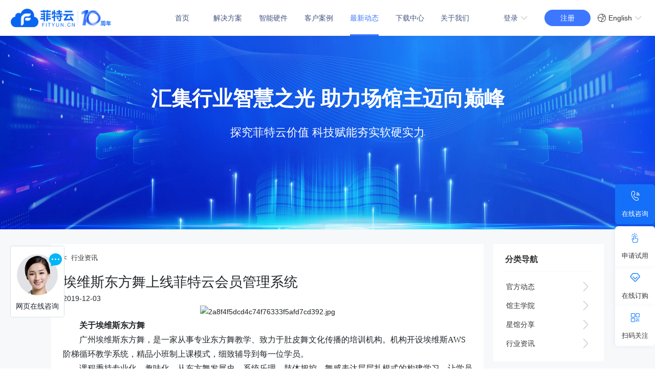

--- FILE ---
content_type: text/html; charset=UTF-8
request_url: https://www.fityun.cn/news/detail?id=282
body_size: 12383
content:
<!DOCTYPE html>
<html lang="en-US">

<head>
  <link rel="icon" href="/favicon.ico" type="image/x-icon">
  <title>菲特云会员管理系统-埃维斯东方舞上线菲特云会员管理系统-菲特云，会赚钱的SAAS系统</title>
  <meta name="keywords" content="菲特云，，会员管理系统，在线约课系统,课程排课管理,SaaS软件系统">
  <meta name="description" content="菲特云作为运动培训行业，会员管理系统/约课管理系统/课程管理软件等SAAS服务龙头。连续10年专注为瑜伽馆、舞蹈馆、健身房、体育艺术培训机构学院等数智化行业提供解决方案。关于埃维斯东方舞广州埃维斯东方舞，是一家从事专业东方舞教学、致力于肚皮舞文化传播的培训机构。机构开设，欢迎关注菲特云，会赚钱的SAAS系统。">
  <meta name="baidu-site-verification" content="slP5zTKhtM" />
  <meta content="width=device-width,initial-scale=1.0,maximum-scale=1.0,user-scalable=0" name="viewport" />
  <meta content="yes" name="apple-mobile-web-app-capable" />
  <meta content="black" name="apple-mobile-web-app-status-bar-style" />
  <meta content="telephone=no" name="format-detection" />
  <meta http-equiv="X-UA-Compatible" content="IE=Edge,chrome=1">
  <link href="/static/css/bootstrap.css" rel='stylesheet' type='text/css' />
  <link href="/static/css/popuo-box.css" rel="stylesheet" type="text/css" media="all" />
  <link href="/static/css/fontawesome-all.min.css" rel="stylesheet">
  <link rel="stylesheet" href="/static/swiper/css/swiper.min.css">
  <link rel="stylesheet" href="/static/swiper/css/certify.css">
  <link rel="stylesheet" href="/static/css/animate.min.css" />

  <link rel="stylesheet" href="/static/css/home/foot.css">
  <link rel="stylesheet" href="/static/css/reset.css">
  <link rel="stylesheet" href="/static/css/home/home.css?v=1111">

  <script src="/static/swiper/js/swiper.min.js"></script>
  <script src="/static/js/js230628/swiper-bundle.min.js"></script>
  <script ript src="/static/js/jquery-2.2.3.min.js"></script>
  <style>
    .btna.log:hover .mytooltip {
      height: 2rem;
    }

    .mytooltip_inner {
      height: 1.4rem;
    }

    body {
      font-size: 16px;
    }

    .dowlists {
      cursor: pointer;
      position: relative
    }

    .showcodes {
      cursor: pointer;
      display: none;
      border-radius: 3px;
      text-align: center;
      position: absolute;
      left: 0px;
      top: 140px;
      width: 128px;
      height: 128px;
      background: url("/static/images/phonbg.png") no-repeat;
      background-size: 100%;
      padding: 10px;
    }

    .showcodes div {
      width: 90%;
      border: 1px solid #007bff;
      border-radius: 3px;
      margin: 10px auto;
      padding: 5px;
    }

    .showcodes div img {
      width: 100%;
    }

    .webgift {
      width: 100%;
      height: 5rem;
      background: #ffffff;
      position: fixed;
      bottom: 0px;
      left: 0px;
      z-index: 9999999999;
    }

    .webgift ul {
      width: 100%;
      display: flex;
    }

    .webgift ul li {
      position: relative;
      text-align: center;
      width: 50%;
      line-height: 5rem;
      font-size: 1.4rem;
    }

    .webgift ul li img {
      position: absolute;
      left: 30px;
      width: 30px;
      height: 30px;
      top: 1.3rem;
    }

    /*footer{padding-bottom:5rem;}*/
    footer.footers {
      padding-bottom: 5rem;
    }

    #_QD_INVITE_IFRAME_ID_PREFIX_2852105066 {
      display: none !important;
    }

    .suspension {
      z-index: 50;
      position: fixed;
      right: 0;
      top: 50%;
      /* margin-top:  */
    }

    .suspension #zaixian,
    .suspension #shenqing,
    .suspension #saoma {
      position: relative;
      width: 78px;
      height: 78px;
      display: flex;
      flex-direction: column;
      justify-content: center;
      align-items: center;
    }

    .suspension #zaixian .iconfont,
    .suspension #shenqing .iconfont,
    .suspension #saoma .iconfont {
      font-size: 22px;
    }

    #zaixian {
      width: 76px;
      height: 76px;
      background: #1470f8;
      box-shadow: -2px 0px 10px 0px rgba(37, 54, 180, 0.06);
      border-radius: 6px;
      margin-bottom: 4px;
    }

    #zaixian:hover {
      background-color: #2f68f1;
    }

    #shenqing {
      border-radius: 6px 6px 0 0;
    }

    #saoma {
      border-radius: 0 0 6px 6px;
    }

    .suspension #guanzhudialog,
    .suspension #zixundialog {
      right: 78px !important;
      padding: 10px;
    }

    #zixundialog {
      cursor: pointer;
      position: absolute;
      top: -128px;
      right: 70px;
      display: none;
    }

    .module {
      cursor: pointer;
      width: 72px;
      height: 72px;
      background: #fff;
      box-shadow: -2px 0px 10px 0px rgba(37, 54, 180, 0.06);
    }

    .module2 {
      color: #fff;
    }

    .pColoe1 {
      color: #333;
    }

    .pColoe2 {
      color: #137DFF;
    }

    .pColoe3 {
      color: #fff;
    }

    .modulep1 {
      text-align: center;
      font-size: 18px;
      margin-bottom: 0;
      padding-top: 6px;

    }

    .consult {
      padding: 19px 22px;
      width: 235px;
      height: 267px;
      box-sizing: border-box;
      background: #FFFFFF;
      box-shadow: -5px 0px 15px 0px rgba(37, 54, 180, 0.09);
      border-radius: 8px;
    }

    .consult_text {
      margin-bottom: 14px;
      font-size: 16px;
      font-family: Microsoft YaHei;
      font-weight: 400;
      color: #666666;
      line-height: 18px;
    }

    .consult_num {
      font-size: 24px;
      font-family: Microsoft YaHei;
      font-weight: 400;
      color: #333333;
      line-height: 26px;
      margin: 0;
    }

    .zicode {
      width: 106px;
      height: 106px;
      margin: 23px auto 26px;
    }

    .consult_text2 {
      text-align: center;
      font-size: 12px;
      font-family: Microsoft YaHei;
      font-weight: 400;
      color: #999999;
      line-height: 14px;
    }

    #guanzhudialog {
      cursor: pointer;
      position: absolute;
      bottom: -88px;
      display: none;
    }

    .guanzhuinner {
      width: 180px;
      height: 182px;
      box-shadow: -5px 0px 15px 0px rgba(37, 54, 180, 0.09);
      border-radius: 8px;
      background: #FFFFFF;
      display: flex;
      flex-direction: column;
      align-items: center;
      justify-content: center;
    }

    .guanzhutext {
      font-size: 12px;
      font-family: Microsoft YaHei;
      text-align: center;
      color: #999999;
    }

    .modulep2 {
      text-align: center;
      font-size: 13px;
      margin-bottom: 1em;
    }

    .h_70 {
      height: 70px;
    }

    .move_top {
      position: fixed;
      top: 0;
      width: 100vw;
      z-index: 100000;
    }

    #solu.sub-nav.active {
      height: 2.5rem;
    }

    .module.module3 {
      width: 78px;
      height: 78px;
      display: flex;
      align-items: center;
      flex-direction: column;
      font-size: 13px;
      color: #333;
    }

    .module.module3:hover .onlinebuy_text {
      color: #137DFF;
    }

    .onlinebuy_icon {
      font-size: 22px;
    }

    .switch {
      position: absolute;
      right: 70px;
      height: 70px;
      top: 0;
      flex-shrink: 0;
    }

    .btna.log:hover .mytooltip2 {
      height: 2rem;
    }

    .mytooltip2 {
      position: absolute;
      width: 1.5rem;
      height: 0rem;
      top: 0.29rem;
      left: -20px;
      overflow: hidden;
      transition: 0.2s;
    }

    .tooltip_arrows2 {
      width: 0;
      height: 0;
      border-left: 0.08rem solid transparent;
      /* 左边边框 */
      border-right: 0.08rem solid transparent;
      /* 右边边框 */
      border-bottom: 0.1rem solid #fff;
      /* 底边边框，根据等边三角形边长计算 */
      position: absolute;
      top: 0rem;
      left: 70px;
      z-index: 2;
    }

    .mytooltip_inner2 {
      width: 1.4rem;
      height: 1rem;
      background-color: #fff;
      border-radius: 0.04rem;
      box-shadow: 0 0 0.05rem 0.02rem rgba(0, 0, 0, 0.1);
      border: 0.01rem solid #eee;
      color: #42537e;
      font-size: 0.14rem;
      line-height: 0.4rem;
      padding: 0.1rem 0;
      position: absolute;
      top: 0.09rem;
      left: 0.05rem;
    }

    .mytooltip2 .mytooltiptext2:hover {
      background-color: #f4f7ff;
      color: #3d76ff;
    }

    .mytooltiptext2.active {
      background-color: #f4f7ff;
      color: #3d76ff;
    }

    @media screen and (max-width: 1600px) {
      .switch {
        position: static;
      }
    }

    .content_top {
      height: 3.2rem;
    }

    .content_top_right {
      width: auto;
    }

    .right1 {
      width: 3.2rem;
      margin-right: 0.3rem;
    }
  </style>
  <link rel="stylesheet" href="/static/fonts/iconfont2.css">
  <script>
    var _hmt = _hmt || [];
    (function() {
      var hm = document.createElement("script");
      hm.src = "https://hm.baidu.com/hm.js?efd0ad2eeba1cf4117aec39a570d062b";
      var s = document.getElementsByTagName("script")[0];
      s.parentNode.insertBefore(hm, s);
    })();
  </script>

</head>

<body mpa-version="6.1.1">
  <div id="pc_head">
    <div class="top_nav_wrap">
      <div class="nav_left">
        <h1 class="logo">
          <a href="/">
            <img src="/static/images/img230628/home/logo1.png" alt="">
          </a>
        </h1>
      </div>
      <div class="w_100"></div>
      <ul class="nav_middle">
        <li id="home"><a class="a" href="/">首页</a></li>
        <li id="solu_btn" class="linode solution_btn">
          <a href="javascript:;" class="a">解决方案</a>
          <div class="sub-nav" id="solu">
            <ul class="solu_sub-nav_list">
              <li class="solu_item_wrap">
                <div class="solu_item_title">
                  <img src="/static/images/img230628/home/yoga.png" alt="">
                  <a href="/solu/yoga" class="nav-item_a">瑜伽管理系统</a>
                </div>
                <ul class="solu_item_content" id="yoga_content">
                  <!-- <a href="/solu/yoga#yoga_solu">
										<li>
											<div>数智化方案</div>
										</li>
									</a>
									<a href="/solu/yoga#yoga_member">
										<li>
											<div>会员管理</div>
										</li>
									</a>
									<a href="/solu/yoga#yoga_online">
										<li>
											<div>在线约课</div>
										</li>
									</a>
									<a href="/solu/yoga#yoga_marketing">
										<li>
											<div>营销活动</div>
										</li>
									</a>
									<a href="/solu/yoga#yoga_data">
										<li>
											<div>数据分析</div>
										</li>
									</a> -->
                  <a href="/solu/pilates">
                    <li>
                      <div>普拉提管理系统</div>
                    </li>
                  </a>
                  <a href="/solu/functions">
                    <li>
                      <div>功能介绍</div>
                    </li>
                  </a>
                  <a href="https://soft_3.fityun.cn/#/newpurchase?edition=0" target="_blank">
                    <li>
                      <div>在线订购</div>
                    </li>
                  </a>
                </ul>
              </li>

              <li class="solu_item_wrap">
                <div class="solu_item_title">
                  <img src="/static/images/img230628/home/dance.png" alt="">
                  <a href="/solu/dance" class="nav-item_a">舞蹈管理系统</a>
                </div>
                <ul class="solu_item_content" id="dance_content">
                  <!-- <a href="/solu/dance#dance_marketing">
										<li>
											<div>教务管理</div>
										</li>
									</a>
									<a href="/solu/dance#dance_finance">
										<li>
											<div>招生营销</div>
										</li>
									</a>
									<a href="/solu/dance#dance_capital">
										<li>
											<div>智能财务</div>
										</li>
									</a>
									<a href="/solu/dance#dance_cloud">
										<li>
											<div>云课堂</div>
										</li>
									</a>
									<a href="/solu/dance#dance_chain">
										<li>
											<div>连锁管理</div>
										</li>
									</a> -->
                  <a href="/solu/chinesedance">
                    <li>
                      <div>中国舞培训管理系统</div>
                    </li>
                  </a>
                  <a href="/solu/functions">
                    <li>
                      <div>功能介绍</div>
                    </li>
                  </a>
                  <a href="https://soft_3.fityun.cn/#/newpurchase?edition=0" target="_blank">
                    <li>
                      <div>在线订购</div>
                    </li>
                  </a>
                </ul>
              </li>
              <li class="solu_item_wrap">
                <div class="solu_item_title">
                  <img src="/static/images/img230628/home/gym.png" alt="">
                  <a href="/solu/gym" class="nav-item_a">健身房管理系统</a>
                </div>
                <ul class="solu_item_content" id="dance_content">
                  <!-- <a href="/solu/gym#gym_suit">
										<li>
											<div>适用场馆</div>
										</li>
									</a>
									<a href="/solu/gym#gym_system">
										<li>
											<div>核心功能</div>
										</li>
									</a>
									<a href="/solu/gym#gym_four">
										<li>
											<div>四大端口</div>
										</li>
									</a>
									<a href="/solu/gym#gym_lot">
										<li>
											<div>IoT智能物联</div>
										</li>
									</a> -->
                  <a href="/solu/functions">
                    <li>
                      <div>功能介绍</div>
                    </li>
                  </a>
                  <a href="https://soft_3.fityun.cn/#/newpurchase?edition=0" target="_blank">
                    <li>
                      <div>在线订购</div>
                    </li>
                  </a>
                </ul>
              </li>
              <li class="solu_item_wrap">
                <div class="solu_item_title">
                  <img src="/static/images/img230628/home/art.png" alt="">
                  <a href="/solu/art" class="nav-item_a">艺术培训管理系统</a>
                </div>
                <ul class="solu_item_content">
                  <!-- <a href="/solu/art#art_recruit">
										<li>
											<div>招生引流</div>
										</li>
									</a>
									<a href="/solu/art#art_manage">
										<li>
											<div>学员管理</div>
										</li>
									</a>
									<a href="/solu/art#art_educational">
										<li>
											<div>教务管理</div>
										</li>
									</a>
									<a href="/solu/art#art_interaction">
										<li>
											<div>家校互动</div>
										</li>
									</a>
									<a href="/solu/art#art_cloud">
										<li>
											<div>云课堂</div>
										</li>
									</a> -->
                  <a href="/solu/functions">
                    <li>
                      <div>功能介绍</div>
                    </li>
                  </a>
                  <a href="https://soft_3.fityun.cn/#/newpurchase?edition=1" target="_blank">
                    <li>
                      <div>在线订购</div>
                    </li>
                  </a>
                </ul>
              </li>
              <li class="solu_item_wrap">
                <div class="solu_item_title">
                  <img src="/static/images/img230628/home/sport.png" alt="">
                  <a href="/solu/sport" class="nav-item_a">体培管理系统</a>
                </div>
                <ul class="solu_item_content">
                  <!-- <a href="/solu/sport#sport_suit">
										<li>
											<div>适用场馆</div>
										</li>
									</a>
									<a href="/solu/sport#sport_integration">
										<li>
											<div>培训+订场</div>
										</li>
									</a>
									<a href="/solu/sport#sport_interconnection">
										<li>
											<div>多端互联</div>
										</li>
									</a> -->
                  <a href="/solu/physical">
                    <li>
                      <div>体适能管理系统</div>
                    </li>
                  </a>
                  <a href="/solu/wushu">
                    <li>
                      <div>武术管理系统</div>
                    </li>
                  </a>
                  <a href="/solu/functions">
                    <li>
                      <div>功能介绍</div>
                    </li>
                  </a>
                  <a href="https://soft_3.fityun.cn/#/newpurchase?edition=2" target="_blank">
                    <li>
                      <div>在线订购</div>
                    </li>
                  </a>
                </ul>
              </li>
              <li class="solu_item_wrap" style="width: 2.1rem;">
                <div class="solu_item_title">
                  <img src="/static/images/img230628/home/venue.png" alt="">
                  <a href="/solu/venue" class="nav-item_a">智慧场馆管理系统</a>
                </div>
                <ul class="solu_item_content">
                  <!-- <a href="/solu/venue#venue_solu">
										<li>
											<div>解决方案</div>
										</li>
									</a>
									<a href="/solu/venue#venue_hardware">
										<li>
											<div>软件+硬件</div>
										</li>
									</a>
									<a href="/solu/venue#venue_highlight">
										<li>
											<div>方案亮点</div>
										</li>
									</a> -->
                  <a href="/solu/match">
                    <li>
                      <div>赛事管理系统</div>
                    </li>
                  </a>
                  <a href="/solu/selfstudy">
                    <li>
                      <div>自习教室预约管理系统</div>
                    </li>
                  </a>
                  <a href="/solu/airent">
                    <li>
                      <div>教室场地租赁系统</div>
                    </li>
                  </a>
                  <a href="/solu/functions">
                    <li>
                      <div>功能介绍</div>
                    </li>
                  </a>
                  <a href="https://soft_3.fityun.cn/#/newpurchase?edition=0" target="_blank">
                    <li>
                      <div>在线订购</div>
                    </li>
                  </a>
                </ul>
              </li>
            </ul>
          </div>
        </li>
        <li id="intelligent_btn" class="intelligent_btn"><a href="javascript:;" class="a">智能硬件</a></li>
        <li id="client_btn"><a href="javascript:;" class="a">客户案例</a></li>
        <li id="dynamic"><a href="javascript:;" class="a">最新动态</a></li>
        <li id="download"><a href="javascript:;" class="a">下载中心</a></li>
        <li id="our"><a href="javascript:;" class="a">关于我们</a></li>
      </ul>



      <div class="w-30"></div>
      <div class="nav_right">
        <div class="btna log pointer">
          登录 <img class="down" src="/static/images/img230628/home/down.png" alt="">
          <div class="mytooltip">
            <div class="tooltip_arrows"></div>
            <div class="mytooltip_inner">
              <div class="mytooltiptext pointer" id="newlogin3">3.0版登录</div>
              <div class="mytooltiptext pointer" id="newlogin">2.0版登录</div>
              <div class="mytooltiptext pointer" id="oldlogin">1.0版登录</div>
            </div>
          </div>
        </div>
        <div class="btna reg" id="reg">注册</div>
      </div>
      <div class="nav_right switch">
        <div class="btna log pointer" style="color: #333;">
          <img width="16px" style="margin-right: 5px;" src="/static/images/img230628/home/language.png" alt="">
          <div style="white-space: nowrap;">English</div>
          <img class="down" src="/static/images/img230628/home/down.png" alt="">
          <div class="mytooltip2">
            <div class="tooltip_arrows2"></div>
            <div class="mytooltip_inner2">
              <a href="https://www.fitstime.com" style="color: unset;">
                <div class="mytooltiptext2 pointer">English</div>
              </a>
              <div class="mytooltiptext2 pointer active">中国站</div>
            </div>
          </div>
        </div>
      </div>
    </div>
  </div>



  <!-- 
    官网1.0页面在detail01.php文件 
-->

<link href="/static/css/home/newdetail.css?v=3111433145" rel='stylesheet' type='text/css' />
<style>
  .mains img {
    display: inline;
  }
  .newsdetail_container .mains p {
    line-height: 1.8;
  }
</style>
<!-- 导航滚动的样式 -->
<script src="/static/js/navScroll.js"></script>
<div class="newsdetail_container">
  <div class="newsdetail_banner">
    <img class="banner_img" src="/static/images/img230628/dynamic/banner2.jpg" alt="">
    <div class="banner_text">
      <h2>汇集行业智慧之光 助力场馆主迈向巅峰</h2>
      <div class="sub-title">探究菲特云价值 科技赋能夯实软硬实力</div>
    </div>
  </div>
  <div class="newsdetail_content">
    <div class="newsdetail_left_wrap">
      <div class="newsdetail_left">
                    <div class="back"><&nbsp;&nbsp;行业资讯</div>
                <div class="mainsbos">
          <div class="mains">
            <h3>埃维斯东方舞上线菲特云会员管理系统</h3>
            <p class="title3">2019-12-03&nbsp;&nbsp;&nbsp;&nbsp; </p>
            <div>
              <p style="text-align: center;"><img src="https://admin.fityun.cn/static/js/ueditor/php/upload/87691575341182.jpg" title="2a8f4f5dcd4c74f76333f5afd7cd392.jpg" style="width: 640px; height: 481px;" width="640" vspace="0" hspace="0" height="481" border="0"/></p><p style="text-indent:32px;text-autospace:ideograph-numeric;text-align:left"><strong><span style=";font-family:微软雅黑;font-size:16px"><span style="font-family:微软雅黑">关于埃维斯东方舞</span></span></strong></p><p style="text-indent:32px;text-autospace:ideograph-numeric"><span style=";font-family:微软雅黑;font-size:16px"><span style="font-family:微软雅黑">广州埃维斯东方舞，是一家从事专业东方舞教学、致力于肚皮舞文化传播的培训机构。机构开设</span></span><span style=";font-family:微软雅黑;font-size:16px"><span style="font-family:微软雅黑">埃维斯</span>AWS阶梯循环教学系统，精品小班制上课模式，细致辅导到每一位学员。</span></p><p style="text-align: left;"><span style=";font-family:微软雅黑;font-size:16px"><span style="font-family:微软雅黑"></span></span></p><p style="text-indent:32px;text-autospace:ideograph-numeric"><span style=";font-family:微软雅黑;font-size:16px"><span style="font-family:微软雅黑">课程秉持专业化、趣味化，从东方舞发展史、系统乐理、肢体把控、舞感表达层层扎根式的构建学习，让学员享受东方舞带来的愉悦，享受学习舞蹈带来的快乐。课程周期循环时间更长，让学员有更多的时间去学习和消化。</span></span></p><p style="text-indent:32px;text-autospace:ideograph-numeric"><span style=";font-family:微软雅黑;font-size:16px"><span style="font-family:微软雅黑">除了为学员提供专业教学外，机构</span></span><span style=";font-family:微软雅黑;font-size:16px"><span style="font-family:微软雅黑">每年都会带领学员不定期参加行业内专业赛事，定期赴国内外比赛学习及交流，埃维斯的老师均为业内资深老师，曾荣获国际东方舞大赛个人冠亚军、团队金奖、杰出导师等荣誉。</span></span></p><p style="text-indent:32px;text-autospace:ideograph-numeric"><span style=";font-family:微软雅黑;font-size:16px"><span style="font-family:微软雅黑"></span></span></p><p style="text-indent:32px;text-autospace:ideograph-numeric"><span style=";font-family:微软雅黑;font-size:16px"><span style="font-family:微软雅黑">地址：广州市番禺区市广路</span>238号誉瀛天地4号楼316房</span></p><p style="text-align: center;"><img src="https://admin.fityun.cn/static/js/ueditor/php/upload/66481575341183.jpg" title="411fba8a4dd86c50a6550183adb0271.jpg" style="width: 640px; height: 529px;" width="640" vspace="0" hspace="0" height="529" border="0"/></p><p style="text-align: center;"><span style=";font-family:微软雅黑;font-size:16px"><span style="font-family:微软雅黑"></span></span> </p><p style="text-indent:32px;text-autospace:ideograph-numeric"><span style=";font-family:微软雅黑;font-size:16px"><span style="font-family:微软雅黑">感谢埃维斯东方舞对菲特云会员管理系统的选择和信任，我们会一如既往地用高品质服务为您打造超值产品。</span></span></p><p style="text-indent:32px;text-autospace:ideograph-numeric"><span style=";font-family:微软雅黑;font-size:16px"><span style="font-family:微软雅黑">近年来我国舞蹈培训行业市场规模不断增长，不论是成人还是少儿，越来越多人选择舞蹈作为自己的一项艺术来学习和发展。舞蹈培训机构也根据自身教学资源和学员需求开设了各种团体课、私教课或者班课，课程多、学员多，怎样才能统一管理呢？</span></span></p><p style="text-indent:32px;text-autospace:ideograph-numeric"><span style=";font-family:微软雅黑;font-size:16px"><span style="font-family:微软雅黑">菲特云舞蹈室会员管理系统，支持团课、私教、班课的独立管理，每一类课程都可以单独设置不同的预约规则、课程标签、支持的卡种类等等，并自动生成课表，方便学员约课上课，让舞蹈机构拥有更加灵活自由的课程管理，有效避免了教学混乱。</span></span></p><p style="text-indent:32px;text-autospace:ideograph-numeric"><span style=";font-family:微软雅黑;font-size:16px"><span style="font-family:微软雅黑">菲特云舞蹈室会员管理系统，以严谨的服务态度，高质量的产品引领行业，我们立志为瑜伽、舞蹈培训机构研发先进的管理软件，为合作客户的发展保驾护航。</span></span></p>            </div>
          </div>
        </div>

        <div class="newsdetail_left_bottom">
          <div class="front">
            <div><&nbsp;&nbsp;上一篇</div>
            <div class="next_title">悦瑜伽·普拉提生活馆上线菲特云会员管理系统</div>
          </div>
          <div class="next">
            <div>下一篇&nbsp;&nbsp;></div>
            <div class="next_title">梵素瑜伽上线菲特云会员管理系统</div>
          </div>
        </div>

      </div>

          </div>

    <div class="newsdetail_right">
      <div class="newsdetail_top">
        <div class="right_top_title">分类导航</div>
        <ul class="new_classify">
          <a href="/new?type=9">
            <li>
              <div>官方动态</div>
              <img src="/static/images/img230628/dynamic/ri.png" alt="">
            </li>
          </a>
          <a href="/new?type=5">
            <li>
              <div>馆主学院</div>
              <img src="/static/images/img230628/dynamic/ri.png" alt="">
            </li>
          </a>
          <a href="/new?type=10">
            <li>
              <div>星馆分享</div>
              <img src="/static/images/img230628/dynamic/ri.png" alt="">
            </li>
          </a>
          <a href="/new?type=4">
            <li>
              <div>行业资讯</div>
              <img src="/static/images/img230628/dynamic/ri.png" alt="">
            </li>
          </a>
        </ul>
      </div>
      <div class="news_right_middle">
        <div class="right_middle_content">
          <ul class="solu_list">
            <a href="/solu/yoga" target="_blank">
              <li>
                <img src="/static/images/img230628/dynamic/dance1.jpg" alt="">
                <span class="text">成人预约、少儿培训</span>
              </li>
            </a>
            <a href="/solu/dance" target="_blank">
              <li>
                <img src="/static/images/img230628/dynamic/yoga1.jpg" alt="">
                <span class="text">智能排课、自动签到</span>
              </li>
            </a>
            <a href="/solu/art" target="_blank">
              <li>
                <img src="/static/images/img230628/dynamic/art1.jpg" alt="">
                <span class="text">班级管理、教务管理</span>
              </li>
            </a>
            <a href="/solu/sport" target="_blank">
              <li>
                <img src="/static/images/img230628/dynamic/sport1.jpg" alt="">
                <span class="text">场地管理、在线预定</span>
              </li>
            </a>
            <a href="/solu/venue" target="_blank">
              <li>
                <img src="/static/images/img230628/dynamic/ground1.jpg" alt="">
                <span class="text">订场小程序、数据分析</span>
              </li>
            </a>
          </ul>
        </div>
      </div>
      <div class="news_right_bottom">
        <div class="news_middle_title">扫码关注更多</div>
        <div class="news_middle_content">
          <img src="/static/images/img230628/dynamic/guanwangcode.png" alt="">
        </div>
      </div>
    </div>
  </div>


  <!-- <div class="mainsbos" style="margin-top:80px;margin-left: 6%;">
		   <p><a href="/news?type=" style="font-size:16px;font-weight:bold">返回</a></p>
		<div class="mains">
			<h3>埃维斯东方舞上线菲特云会员管理系统</h3>
			<p class="title3">2019-12-03&nbsp;&nbsp;&nbsp;&nbsp; </p>
			<div>
				<p style="text-align: center;"><img src="https://admin.fityun.cn/static/js/ueditor/php/upload/87691575341182.jpg" title="2a8f4f5dcd4c74f76333f5afd7cd392.jpg" style="width: 640px; height: 481px;" width="640" vspace="0" hspace="0" height="481" border="0"/></p><p style="text-indent:32px;text-autospace:ideograph-numeric;text-align:left"><strong><span style=";font-family:微软雅黑;font-size:16px"><span style="font-family:微软雅黑">关于埃维斯东方舞</span></span></strong></p><p style="text-indent:32px;text-autospace:ideograph-numeric"><span style=";font-family:微软雅黑;font-size:16px"><span style="font-family:微软雅黑">广州埃维斯东方舞，是一家从事专业东方舞教学、致力于肚皮舞文化传播的培训机构。机构开设</span></span><span style=";font-family:微软雅黑;font-size:16px"><span style="font-family:微软雅黑">埃维斯</span>AWS阶梯循环教学系统，精品小班制上课模式，细致辅导到每一位学员。</span></p><p style="text-align: left;"><span style=";font-family:微软雅黑;font-size:16px"><span style="font-family:微软雅黑"></span></span></p><p style="text-indent:32px;text-autospace:ideograph-numeric"><span style=";font-family:微软雅黑;font-size:16px"><span style="font-family:微软雅黑">课程秉持专业化、趣味化，从东方舞发展史、系统乐理、肢体把控、舞感表达层层扎根式的构建学习，让学员享受东方舞带来的愉悦，享受学习舞蹈带来的快乐。课程周期循环时间更长，让学员有更多的时间去学习和消化。</span></span></p><p style="text-indent:32px;text-autospace:ideograph-numeric"><span style=";font-family:微软雅黑;font-size:16px"><span style="font-family:微软雅黑">除了为学员提供专业教学外，机构</span></span><span style=";font-family:微软雅黑;font-size:16px"><span style="font-family:微软雅黑">每年都会带领学员不定期参加行业内专业赛事，定期赴国内外比赛学习及交流，埃维斯的老师均为业内资深老师，曾荣获国际东方舞大赛个人冠亚军、团队金奖、杰出导师等荣誉。</span></span></p><p style="text-indent:32px;text-autospace:ideograph-numeric"><span style=";font-family:微软雅黑;font-size:16px"><span style="font-family:微软雅黑"></span></span></p><p style="text-indent:32px;text-autospace:ideograph-numeric"><span style=";font-family:微软雅黑;font-size:16px"><span style="font-family:微软雅黑">地址：广州市番禺区市广路</span>238号誉瀛天地4号楼316房</span></p><p style="text-align: center;"><img src="https://admin.fityun.cn/static/js/ueditor/php/upload/66481575341183.jpg" title="411fba8a4dd86c50a6550183adb0271.jpg" style="width: 640px; height: 529px;" width="640" vspace="0" hspace="0" height="529" border="0"/></p><p style="text-align: center;"><span style=";font-family:微软雅黑;font-size:16px"><span style="font-family:微软雅黑"></span></span> </p><p style="text-indent:32px;text-autospace:ideograph-numeric"><span style=";font-family:微软雅黑;font-size:16px"><span style="font-family:微软雅黑">感谢埃维斯东方舞对菲特云会员管理系统的选择和信任，我们会一如既往地用高品质服务为您打造超值产品。</span></span></p><p style="text-indent:32px;text-autospace:ideograph-numeric"><span style=";font-family:微软雅黑;font-size:16px"><span style="font-family:微软雅黑">近年来我国舞蹈培训行业市场规模不断增长，不论是成人还是少儿，越来越多人选择舞蹈作为自己的一项艺术来学习和发展。舞蹈培训机构也根据自身教学资源和学员需求开设了各种团体课、私教课或者班课，课程多、学员多，怎样才能统一管理呢？</span></span></p><p style="text-indent:32px;text-autospace:ideograph-numeric"><span style=";font-family:微软雅黑;font-size:16px"><span style="font-family:微软雅黑">菲特云舞蹈室会员管理系统，支持团课、私教、班课的独立管理，每一类课程都可以单独设置不同的预约规则、课程标签、支持的卡种类等等，并自动生成课表，方便学员约课上课，让舞蹈机构拥有更加灵活自由的课程管理，有效避免了教学混乱。</span></span></p><p style="text-indent:32px;text-autospace:ideograph-numeric"><span style=";font-family:微软雅黑;font-size:16px"><span style="font-family:微软雅黑">菲特云舞蹈室会员管理系统，以严谨的服务态度，高质量的产品引领行业，我们立志为瑜伽、舞蹈培训机构研发先进的管理软件，为合作客户的发展保驾护航。</span></span></p>			</div>
		</div>
	</div> -->
</div>

<script src="/static/js/jquery.min.js"></script>
<script>
  $(document).ready(function() {
    $('.front').click(function() {
      window.location.href = "/news/detail?id=280";
    })
    $('.next').click(function() {
      window.location.href = "/news/detail?id=283";
    })

  })
  $('.back').click(function() {
    var p = "1";
    var typeid = "4";
    window.location.href = '/new?p=' + p + '&type=' + typeid;
  })
  if (window.location.search.split('=')[1] == 0) {
    $('.front').text('')
  }
</script>

  <footer id="new_footer" style="height: auto;">
    <div class="footer_container" id="pc_footer">
      <div class="footer_content">
        <div class="content_top">
          <div class="content_top_left">
            <ul class="left_one">
              <li class="bottom_logo">
                <img class="logo2" src="/static/images/img230628/home/logo2.png"></img>
              </li>
              <li class="phonenum">服务热线：400-659-6166</li>
              <li>服务时间：周一至周日9:00-21:00 </li>
              <li>投诉建议：service@fityun.cn</li>
              <li>加入我们：hr@fityun.cn</li>
            </ul>
            <div class="middle_right">
              <img class="logo2" src="/static/images/img230628/home/qrcode.png"></img>
              <div class="guanzhua">关注菲特云</div>
            </div>
          </div>
          <div class="content_top_right">
            <div class="right1">
              <div class="list_name">产品</div>
              <ul class="fit_product">
                <a href="/solu/dance">
                  <li style="cursor: pointer;">舞蹈管理系统</li>
                </a>
                <a href="/solu/art">
                  <li style="cursor: pointer;">艺培教务系统</li>
                </a>
                <a href="/solu/yoga">
                  <li style="cursor: pointer;">瑜伽约课系统</li>
                </a>
                <a href="/solu/sport">
                  <li style="cursor: pointer;">体育培训系统</li>
                </a>
                <li>在线订场系统</li>
                <a href="/solu/gym">
                  <li style="cursor: pointer;">健身房系统</li>
                </a>
                <a href="/solu/venue">
                  <li style="cursor: pointer;">智慧场馆系统</li>
                </a>
                <a href="/solu/airent">
                  <li style="cursor: pointer;">教室租赁系统</li>
                </a>
                <a href="/solu/match">
                  <li style="cursor: pointer;">赛事管理系统</li>
                </a>
                <a href="/solu/wushu">
                  <li style="cursor: pointer;">武术管理系统</li>
                </a>
                <a href="/solu/pilates">
                  <li style="cursor: pointer;">普拉提管理系统</li>
                </a>
                <a href="/solu/chinesedance">
                  <li style="cursor: pointer;">中国舞培训系统</li>
                </a>
                <a href="/solu/physical">
                  <li style="cursor: pointer;">体适能管理系统</li>
                </a>
                <a href="/solu/selfstudy">
                  <li style="cursor: pointer;">自习室预约系统</li>
                </a>
              </ul>
            </div>
            <ul>
              <li class="list_name">服务支持</li>
              <a href="/helper">
                <li>帮助中心</li>
              </a>
              <a href="/helper">
                <li>常见问题</li>
              </a>
              <a href="/helper">
                <li>操作视频</li>
              </a>
              <a href="/helper">
                <li>行业资讯</li>
              </a>
            </ul>
            <ul>
              <li class="list_name">关注我们</li>
              <a href="https://weibo.com/fityun" target="_blank">
                <li>官方微博：菲特云</li>
              </a>
              <a target="_blank" href="https://www.toutiao.com/c/user/token/MS4wLjABAAAAep1FYWX_Y1jDahQDr9inQzH6xmefzH2R6RaniWPE98I/?wid=1691573538634#mid=1619064005615619">
                <li>头条号：菲特云运营管理</li>
              </a>
              <a target="_blank" href="https://mp.sohu.com/profile?xpt=MDdiYTc4ZTMtYTZkNy00NjFlLWJiMjUtYWQ4ZmUxYzEwZjg0&_f=index_pagemp_1&spm=smpc.content.author.1.1569558228543I5iBNZE">
                <li>搜狐号：菲特云运营管理</li>
              </a>
              <a target="_blank" href="https://author.baidu.com/home/1718447626660665">
                <li>百家号: 北京菲特云</li>
              </a>
            </ul>
          </div>
        </div>
        <div class="content_bottom" id="footer_bottom">
          <a class="bottom_text" href="https://beian.miit.gov.cn/" style="color: #d5d6e2;display: inline;"></a>
        </div>
      </div>
    </div>
  </footer>

  <!-- 固定 -->
  <div class="suspension pointer" id="pc_sidebar">
    <div id="zaixian" class="module module1" style="position: relative;">
      <p class="modulep1 pColoe3 zixun"><span class="iconfont icon-dianhua"></span></p>
      <p class="modulep2 pColoe3 zixun">在线咨询</p>
    </div>
    <div id="shenqing" class="module module2">
      <p class="modulep1 pColoe1 shiyong"><span style="color:#137DFF;" class="iconfont icon-dianjitianjia"></span></p>
      <p class="modulep2 pColoe1 shiyong">申请试用</p>
    </div>
    <a href="https://soft_3.fityun.cn/#/selectedition" target="_blank">
      <div class="module module3">
        <p class="onlinebuy_icon"><span style="color:#137DFF;font-size: 22px;" class="iconfont icon-huiyuan"></span></p>
        <p class="onlinebuy_text">在线订购</p>
      </div>
    </a>
    <div id="saoma" class="module module2" style="position: relative;">
      <p class="modulep1 pColoe1 guanzhu"><span style="color:#137DFF;" class="iconfont icon-31erweima"></span></p>
      <p class="modulep2 pColoe1 guanzhu">扫码关注</p>
    </div>


    <div id="zixundialog">
      <div class="consult">
        <p class="consult_text">咨询电话</p>
        <p class="consult_num">400-659-6166</p>
        <img class="zicode" src="/static/images/zixun.jpg" alt="">
        <p class="consult_text2">扫码立即咨询</p>
      </div>
    </div>
    <div id="guanzhudialog">
      <div class="guanzhuinner">
        <img style="width: 113px;height: 113px;" src="/static/images/qrcode.jpg" alt="">
        <p class="guanzhutext">扫码关注菲特云</p>
      </div>
    </div>
  </div>
</body>

</html>
<script src="/static/js/jquery-2.2.3.min.js"></script>
<script id="qd3009089553793b93551d46159ad4a8abdede13d33f" src="https://wp.qiye.qq.com/qidian/3009089553/793b93551d46159ad4a8abdede13d33f" charset="utf-8" async defer></script>
<script>
  var currentDate = new Date();
  var currentYear = currentDate.getFullYear();
  $('#footer_bottom .bottom_text').text(`京ICP备15022562号-2 Copyright © 2015-${currentYear} 运动科技（北京）有限公司`)
</script>
<script>
  $(document).ready(function() {
    $('#home').click(function() {
      window.location.href = '/'
    })
    $('#intelligent_btn').click(function() {
      window.location.href = '/hardware/gate'
    })
    $('#client_btn').click(function() {
      window.location.href = '/case'
    })
    $('#dynamic').click(function() {
      window.location.href = '/new?type=9'
    })
    $('#download').click(function() {
      window.location.href = '/download'
    })
    $('#our').click(function() {
      window.location.href = '/us'
    })

    // 处理锚点链接点击事件
    $('a[href^="/"][href*="#"]').on('click', function(e) {
      var target = $(this).attr('href'); // 获取目标位置的标识符
      // 如果锚点链接指向的是当前页面内的内容
      if (window.location.pathname === target.split('#')[0]) {
        e.preventDefault(); // 阻止默认的链接行为
        var offset = $(`#${target.split('#')[1]}`).offset().top;
        // 在当前页面内平滑滚动到目标位置的顶部
        $('html, body').animate({
          scrollTop: offset
        }, 1000); // 动画时间，以毫秒为单位
      }
    });

    // 检查页面是否带有锚点，若是则执行滚动
    if (window.location.hash) {
      var target = window.location.hash;
      console.log($(`#${target.split('#')[1]}`));

      var offset = $(`#${target.split('#')[1]}`).offset().top;
      $('html, body').animate({
        scrollTop: offset
      }, 1000); // 动画时间，以毫秒为单位
    }
  });
</script>
<script>
  $(function() {
    $('#zaixian').hover(function() {
      $('#zixundialog').show();
    }, function() {
      $('#zixundialog').hide();
    })
    $('#zixundialog').hover(function() {
      $('#zixundialog').show();
    }, function() {
      $('#zixundialog').hide();
    })
    $('#shenqing').hover(function() {
      $('#shenqing').removeClass('module2');
      $('.shiyong').removeClass('pColoe1');
      $('.shiyong').addClass('pColoe2');
    }, function() {
      $('#shenqing').addClass('module2');
      $('.shiyong').addClass('pColoe1');
      $('.shiyong').removeClass('pColoe2');
    })
    $('#shenqing').click(function() {
      window.location.href = "https://soft.fityun.cn/dist/pages/register/index.html#/";
    })
    $('#saoma').hover(function() {
      $('#saoma').removeClass('module2');
      $('.guanzhu').removeClass('pColoe1');
      $('.guanzhu').addClass('pColoe2');
      $('#guanzhudialog').show();
    }, function() {
      $('#guanzhudialog').hide();
      $('#saoma').addClass('module2');
      $('.guanzhu').addClass('pColoe1');
      $('.guanzhu').removeClass('pColoe2');
    })
    $('#guanzhudialog').hover(function() {
      $('#saoma').removeClass('module2');
      $('.guanzhu').removeClass('pColoe1');
      $('.guanzhu').addClass('pColoe2');
      $('#guanzhudialog').show();
    }, function() {
      $('#guanzhudialog').hide();
      $('#saoma').addClass('module2');
      $('.guanzhu').addClass('pColoe1');
      $('.guanzhu').removeClass('pColoe2');
    })
  })



  var pathname = window.location.pathname
  if (pathname == '/') {
    $('#home').addClass('active')
    $('#home').siblings().removeClass('active')
  }
  if (pathname == '/solu/art' || pathname == '/solu/sport' || pathname == '/solu/dance' || pathname == '/solu/venue' || pathname == '/solu/yoga' || pathname == '/solu/gym') {
    $('#solu_btn').addClass('active')
    $('#solu_btn').siblings().removeClass('active')
  }

  if (pathname == '/hardware/bodyfatscale' || pathname == '/hardware/lamp' || pathname == '/hardware/face' || pathname == '/hardware/gate' || pathname == '/hardware/locker') {
    $('#intelligent_btn').addClass('active')
    $('#intelligent_btn').siblings().removeClass('active')
  }

  if (pathname == '/case' || pathname == '/case/detail') {
    $('#client_btn').addClass('active')
    $('#client_btn').siblings().removeClass('active')
  }

  if (pathname == '/new' || pathname == '/news/detail') {
    $('#dynamic').addClass('active')
    $('#dynamic').siblings().removeClass('active')
  }

  if (pathname == '/download') {
    $('#download').addClass('active')
    $('#download').siblings().removeClass('active')
  }

  if (pathname == '/us') {
    $('#our').addClass('active')
    $('#our').siblings().removeClass('active')
  }
</script>
<!-- 导航条跳转 -->
<script>
  var lis = document.querySelectorAll('.solu_item_title')
  lis[0].onclick = function() {
    window.location.href = '/solu/yoga'
  }
  lis[1].onclick = function() {
    window.location.href = '/solu/dance'
  }
  lis[2].onclick = function() {
    window.location.href = '/solu/gym'
  }
  lis[3].onclick = function() {
    window.location.href = '/solu/art'
  }
  lis[4].onclick = function() {
    window.location.href = '/solu/sport'
  }
  lis[5].onclick = function() {
    window.location.href = '/solu/venue'
  }
</script>

<script>
  var intelligentli = document.querySelectorAll('.intelligent_list li')
  intelligentli[0].onclick = function() {
    window.location.href = '/hardware/gate'
  }
  intelligentli[1].onclick = function() {
    window.location.href = '/hardware/locker'
  }
  intelligentli[2].onclick = function() {
    window.location.href = '/hardware/face'
  }
  intelligentli[3].onclick = function() {
    window.location.href = '/hardware/lamp'
  }
  intelligentli[4].onclick = function() {
    window.location.href = '/hardware/bodyfatscale'
  }
</script>

<script>
  $('#oldlogin').click(function() {
    window.location.href = 'https://cloud.fityun.cn/login.html'
  })
  $('#newlogin').click(function() {
    window.location.href = 'https://soft.fityun.cn/dist/pages/login/index.html#/'
  })
  $('#newlogin3').click(function() {
    window.location.href = 'https://soft_3.fityun.cn/#/login'
  })

  $('#reg').click(function() {
    window.location.href = 'https://soft.fityun.cn/dist/pages/register/index.html#/'
  })
</script>
<script>
  // var yogaLis = document.querySelectorAll('#yoga_content li');

  // yogaLis[0].onclick = function() {
  // 	window.location.href = '/solu/yoga#yoga_solu'
  // }
  // yogaLis[1].onclick = function() {
  // 	window.location.href = '/solu/yoga#yoga_member'
  // }
  // yogaLis[2].onclick = function() {
  // 	window.location.href = '/solu/yoga#yoga_online'
  // }
  // yogaLis[3].onclick = function() {
  // 	window.location.href = '/solu/yoga#yoga_marketing'
  // }
  // yogaLis[4].onclick = function() {
  // 	window.location.href = '/solu/yoga#yoga_data'
  // }

  // var danceLis = document.querySelectorAll('#dance_content li');

  // danceLis[0].onclick = function() {
  // 	window.location.href = '/solu/dance#dance_marketing'
  // }
  // danceLis[1].onclick = function() {
  // 	window.location.href = '/solu/dance#dance_finance'
  // }
  // danceLis[2].onclick = function() {
  // 	window.location.href = '/solu/dance#dance_capital'
  // }
  // danceLis[3].onclick = function() {
  // 	window.location.href = '/solu/dance#dance_cloud'
  // }
  // danceLis[4].onclick = function() {
  // 	window.location.href = '/solu/dance#dance_chain'
  // }
  // 平滑滚动到带有给定ID的目标元素
</script>

<!-- 导航条事件 -->
<script>
  $('.solution_btn').mouseenter(function() {
    $('#solu').addClass('active')
    $('.solu_sub-nav_list').children().addClass('active')
  })

  $('.solution_btn').mouseleave(function() {
    $('#solu').removeClass('active')
    // $('.solu_sub-nav_list').children().removeClass('active')
  })
  $('#solu').mouseleave(function() {
    $('#solu').removeClass('active')
    $('.solu_sub-nav_list').children().removeClass('active')
  })



  $('.intelligent_btn').mouseenter(function() {
    $('#intelligent').addClass('active')
    $('.intelligent_sub_nav_list').children().addClass('active')
  })

  $('.intelligent_btn').mouseleave(function() {
    $('#intelligent').removeClass('active')
    // $('.intelligent_sub_nav_list').children().removeClass('active')
  })
  $('#intelligent').mouseleave(function() {
    $('#intelligent').removeClass('active')
    $('.intelligent_sub_nav_list').children().removeClass('active')
  })
</script>
<script>
  let newarr = ['/', '/home', '/solu/art', '/solu/sport', '/solu/dance', '/solu/venue', '/solu/yoga', '/solu/gym', '/solu/ai', '/hardware/bodyfatscale', '/hardware/lamp', '/hardware/face', '/hardware/gate', '/hardware/locker', '/case', '/case/detail', '/new', '/news/detail', '/download', '/us', '/solu/pilates', '/solu/functions', '/solu/physical', '/solu/chinesedance', '/solu/match', '/solu/airent', '/solu/wushu', '/solu/selfstudy']
  console.log(newarr.indexOf(pathname));
  if (newarr.indexOf(pathname) != -1) {
    $("#pc_head").show();
  } else {
    $("#pc_head").hide();
  }
  if (pathname == '/product/appointment' || pathname == '/service' || pathname == '/news' || pathname == '/company' || pathname == '/product/ai' || pathname == '/product/marketing' || pathname == '/solu/register') {
    $("#new_footer").hide();
  }
  var is_mobi = navigator.userAgent.toLowerCase().match(/(ipod|ipad|iphone|android|coolpad|mmp|smartphone|midp|wap|xoom|symbian|j2me|blackberry|wince)/i) != null;
  if (is_mobi) {
    $(".apply a").attr("href", 'http://cloud.fityun.cn/account/register')
    console.log("手机端")
    $(".webgift").show();
    $("footer").addClass('footers')
    $("#pc_head").hide();
    $("#pc_footer").hide();
    $("#pc_sidebar").hide();
    $("#new_footer").hide();

  } else {
    $("#pc").show();
    $(".webgift").hide();
    $("footer").removeClass('footers')
    $("#pc_head").show();
    $("#pc_footer").show();
    $("#pc_sidebar").show();
  }
  // addEventListener("load", function() {
  // 		setTimeout(hideURLbar, 0);
  // 	}, false);
  // function hideURLbar() {
  // 	window.scrollTo(0, 1);
  // }
  $(".producess").click(function() {
    var src = $(this).find("img").attr("src");
    if (src == '/static/images/icon_xiala.png') {
      $(this).find("img").attr("src", '/static/images/icon_xiala02.png');
      $(".nav_sect").fadeOut();
    } else {
      $(this).find("img").attr("src", '/static/images/icon_xiala.png');
      $(".nav_sect").fadeIn();
    }
  });
  window.addEventListener('scroll', function() {
    $(".icon_nav").removeClass("actived");
    $(".nav_toplist").hide();
  });
  window.onscroll = function() {
    $(".top_nav").addClass('header_hove');
  }
  $(".lists").hover(function() {
    $(this).find('.p1').css("color", '#007bff');
  }, function() {
    $(this).find('.p1').css("color", '#333333');
  })
  // 智能硬件侧边栏
  $(window).scroll(function() {
    var scrollHeight = $(document).height();
    var scrollPosition = $(window).height() + $(window).scrollTop();
    var distanceFromBottom = scrollHeight - scrollPosition;


    var scrollHeight = $(document).height();
    var scrollPosition = $(window).height() + $(window).scrollTop();
    var distanceFromBottom = scrollHeight - scrollPosition;


    if (distanceFromBottom <= 246) {
      $('.intelligent_list').css('position', 'absolute')
      $('.intelligent_list').css('top', 'auto')
      $('.intelligent_list').css('bottom', '100px')

    } else {
      $('.intelligent_list').css('position', 'fixed')
      $('.intelligent_list').css('bottom', 'auto')
      $('.intelligent_list').css('top', '5.2rem')
    }


  });
</script>

  <!-- WPA start -->
  <!-- <script id="qd2355010384df451fed9f37e726e352d0ca6b9a1845" src="https://wp.qiye.qq.com/qidian/2355010384/df451fed9f37e726e352d0ca6b9a1845" charset="utf-8" async defer></script> -->
  <!-- WPA end -->



--- FILE ---
content_type: text/css
request_url: https://www.fityun.cn/static/css/popuo-box.css
body_size: 2094
content:
/* Styles for dialog window */


#small-dialog1 {
	background: #fff;
	padding: 1em;
	text-align: left;
	max-width: 700px;
	margin: 40px auto;
	position: relative;
	text-align: center;
}

#small-dialog-it,
#small-dialog-in,
#small-dialog-fr,
#small-dialog-sh,
#small-dialog-sf,
#small-dialog-su,
#small-dialog-me,
#small-dialog-ch,
#small-dialog-pi,
#small-dialog-am {
	background: white;
	padding: 0px;
	text-align: left;
	max-width: 450px;
	margin: 40px auto;
	position: relative;
	text-align: center;
}

a.play-icon.popup-with-zoom-anim img:hover {
	opacity: 0.5;
	transition: 0.5s all;
	-webkit-transition: 0.5s all;
	-o-transition: 0.5s all;
	-moz-transition: 0.5s all;
	-ms-transition: 0.5s all;
}

.portfolio-items {
	text-align: center;
	margin: 0 auto;
}

.portfolio-items img {
	width: 100%;
}

.portfolio-items h4 {
	margin: 1em 0;
	font-size: 25px;
	color: #a63d56;
}

.portfolio-items p {
	text-align: justify;
}

/**

/**
 * Fade-zoom animation for first dialog
 */

/* start state */

.my-mfp-zoom-in #small-dialog {
	opacity: 0;
	-webkit-transition: all 0.2s ease-in-out;
	-moz-transition: all 0.2s ease-in-out;
	-o-transition: all 0.2s ease-in-out;
	transition: all 0.2s ease-in-out;
	-webkit-transform: scale(0.8);
	-moz-transform: scale(0.8);
	-ms-transform: scale(0.8);
	-o-transform: scale(0.8);
	transform: scale(0.8);
}

/* animate in */

.my-mfp-zoom-in.mfp-ready #small-dialog {
	opacity: 1;
	-webkit-transform: scale(1);
	-moz-transform: scale(1);
	-ms-transform: scale(1);
	-o-transform: scale(1);
	transform: scale(1);
}

/* animate out */

.my-mfp-zoom-in.mfp-removing #small-dialog {
	-webkit-transform: scale(0.8);
	-moz-transform: scale(0.8);
	-ms-transform: scale(0.8);
	-o-transform: scale(0.8);
	transform: scale(0.8);
	opacity: 0;
}

/* Dark overlay, start state */

.my-mfp-zoom-in.mfp-bg {
	opacity: 0;
	-webkit-transition: opacity 0.3s ease-out;
	-moz-transition: opacity 0.3s ease-out;
	-o-transition: opacity 0.3s ease-out;
	transition: opacity 0.3s ease-out;
}

/* animate in */

.my-mfp-zoom-in.mfp-ready.mfp-bg {
	opacity: 0.8;
}

/* animate out */

.my-mfp-zoom-in.mfp-removing.mfp-bg {
	opacity: 0;
}

/**
/* Magnific Popup CSS */

.mfp-bg {
	top: 0;
	left: 0;
	width: 100%;
	height: 100%;
	z-index: 1042;
	overflow: hidden;
	position: fixed;
	background: #0b0b0b;
	opacity: 0.8;
	filter: alpha(opacity=80);
}

.mfp-wrap {
	top: 0;
	left: 0;
	width: 100%;
	height: 100%;
	z-index: 1043;
	position: fixed;
	outline: none !important;
	-webkit-backface-visibility: hidden;
}

.mfp-container {
	text-align: center;
	position: absolute;
	width: 100%;
	height: 100%;
	left: 0;
	top: 0;
	padding: 0 8px;
	-webkit-box-sizing: border-box;
	-moz-box-sizing: border-box;
	box-sizing: border-box;
}

.mfp-container:before {
	content: '';
	display: inline-block;
	height: 100%;
	vertical-align: middle;
}

.mfp-align-top .mfp-container:before {
	display: none;
}

.mfp-content {
	position: relative;
	display: inline-block;
	vertical-align: middle;
	margin: 0 auto;
	text-align: left;
	z-index: 1045;
}

.mfp-inline-holder .mfp-content,
.mfp-ajax-holder .mfp-content {
	width: 100%;
	cursor: auto;
}

.mfp-ajax-cur {
	cursor: progress;
}

.mfp-zoom-out-cur,
.mfp-zoom-out-cur .mfp-image-holder .mfp-close {
	cursor: -moz-zoom-out;
	cursor: -webkit-zoom-out;
	cursor: zoom-out;
}

.mfp-zoom {
	cursor: pointer;
	cursor: -webkit-zoom-in;
	cursor: -moz-zoom-in;
	cursor: zoom-in;
}

.mfp-auto-cursor .mfp-content {
	cursor: auto;
}

.mfp-close,
.mfp-arrow,
.mfp-preloader,
.mfp-counter {
	-webkit-user-select: none;
	-moz-user-select: none;
	user-select: none;
}

.mfp-loading.mfp-figure {
	display: none;
}

.mfp-hide {
	display: none !important;
}

.mfp-content iframe {
	width: 100%;
	min-height: 370px;
	border: none;
}

.mfp-preloader {
	color: #cccccc;
	position: absolute;
	top: 50%;
	width: auto;
	text-align: center;
	margin-top: -0.8em;
	left: 8px;
	right: 8px;
	z-index: 1044;
}

.mfp-preloader a {
	color: #cccccc;
}

.mfp-preloader a:hover {
	color: white;
}

.mfp-s-ready .mfp-preloader {
	display: none;
}

.mfp-s-error .mfp-content {
	display: none;
}

button.mfp-close,
button.mfp-arrow {
	overflow: visible;
	cursor: pointer;
	border: 0;
	background: #FFF;
	-webkit-appearance: none;
	display: block;
	padding: 0;
	z-index: 1046;
}

button::-moz-focus-inner {
	padding: 0;
	border: 0;
}

.mfp-close {
	width: 23px;
	height: 30px;
	line-height: 25px;
	position: absolute;
	left: -30px;
	top: -30px;
	text-decoration: none;
	text-align: center;
	padding: 0 0 18px 10px;
	color: white !important;
	font-style: normal;
	font-size: 45px;
	outline: none;
	font-family: 'Open Sans', sans-serif;
}

.mfp-close:hover,
.mfp-close:focus {
	opacity: 1;
}

.mfp-close-btn-in .mfp-close {
	color: #333333;
	background: none;
}

.mfp-image-holder .mfp-close,
.mfp-iframe-holder .mfp-close {
	color: white;
	right: -6px;
	text-align: right;
	padding-right: 6px;
	width: 100%;
}

.login h3,
.signup h3 {
	margin: 1em 0;
	color: #a63d56;
}

.login input[type="text"],
.login input[type="password"] {
	width: 90%;
	padding: 5px;
	margin: 3px 0;
	border: 1px solid #a63d56;
	outline: none !important;
}

.signup input[type="text"] {
	width: 44.5%;
	padding: 5px;
	margin: 10px 0;
	outline: none;
	background: #EBEBEB;
	border: solid 1px #222;
}

.signup input.email[type="text"],
.signup input[type="password"] {
	width: 90%;
	padding: 5px;
	margin: 10px 0;
	outline: none;
	background: #EBEBEB;
	border: solid 1px #222;
}

.login input[type="submit"],
.signup input[type="submit"] {
	background: #347083;
	border: 0px;
	padding: 5px 10px;
	margin: 10px 10px;
	outline: none;
	font-size: 18px;
	color: #fff;
	text-transform: uppercase;
	width: 17%;
	-webkit-appearance: none;
}

.login input[type="submit"]:hover,
.signup input[type="submit"]:hover {
	background: #163035;
	-webkit-transition: all 0.5s ease-in-out;
	-moz-transition: all 0.5s ease-in-out;
	-o-transition: all 0.5s ease-in-out;
	transition: all 0.5s ease-in-out;
}

@media all and (max-width:568px) {
	#small-dialog,
	#small-dialog1 {
		max-width: 425px;
	}
}

@media all and (max-width:480px) {
	.comments-area textarea {
		height: 100px;
	}
	.login input[type="submit"],
	.signup input[type="submit"] {
		font-size: 14px;
		width: 20%;
	}
	.mfp-close {
		left: 0;
	}
	#small-dialog,
	#small-dialog1 {
		max-width: 445px;
	}
}

@media all and (max-width:414px) {
	#small-dialog,
	#small-dialog1 {
		padding: 1.5em;
	}
}

@media all and (max-width:375px) {
	#small-dialog h2,
	#small-dialog1 h2 {
		font-size: 1.5em;
	}
}

@media all and (max-width:320px) {
	.comments-area span.label,
	.comments-area span.text-field {
		float: none;
		width: 100%;
	}
	.comments-area span {
		padding-bottom: 3px;
	}
	.comments-area input[type="text"],
	.comments-area textarea {
		width: 92%;
	}
	.comments-area div {
		padding: 2px 0;
	}
	.mfp-content iframe {
		width: 100%;
		min-height: 250px;
	}
	.login input[type="submit"],
	.signup input[type="submit"] {
		font-size: 12px;
		width: 29%;
	}
	.signup input[type="text"] {
		width: 90%;
	}
	.mfp-close {
		right: 2px;
		top: -30px;
	}
}

--- FILE ---
content_type: text/css
request_url: https://www.fityun.cn/static/swiper/css/certify.css
body_size: 594
content:
@charset "utf-8";
/* CSS Document */

#certify {
	position: relative;
	width: 1200px;
	margin: 0 auto
}

#certify .swiper-container {
	padding-bottom: 60px;
	padding-top: 20px;

}

#certify  .swiper-slide {
	width: 510px;
	height: 318px;
	background: #fff;
	box-shadow: 0 0 30px #ebebeb;
	/*border:1px solid #ececec;*/
	/*text-align: center;*/
}
#certify  .swiper-slide img{
	display:block;
	height:320px;
	width:320px;
	margin:0 auto;
}
#certify  .swiper-slide p {
	line-height: 98px;
	padding-top: 0;
	text-align: center;
	color: #636363;
	font-size: 1.1em;
	margin: 0;
}

#certify .swiper-pagination {
	width: 100%;
	bottom: 20px;
}

#certify .swiper-pagination-bullets .swiper-pagination-bullet {
	margin: 0 5px;
	border: 3px solid #fff;
	background-color: #d5d5d5;
	width: 10px;
	height: 10px;
	opacity: 1;
}

#certify .swiper-pagination-bullets .swiper-pagination-bullet-active {
	border: 3px solid #00aadc;
	background-color: #fff;
}

#certify .swiper-button-prev {
	left: -40px;
	width: 45px;
	height: 45px;
	background: url(../images/wm_button_icon.png) no-repeat;
	background-position: 0 0;
	background-size: 100%;
	margin-top:-42px;
}

#certify .swiper-button-prev:hover {
	background-position: 0 -46px;
	background-size: 100%
}

#certify .swiper-button-next {
	right: -40px;
	width: 45px;
	height: 45px;
	background: url(../images/wm_button_icon.png) no-repeat;
	background-position: 0 -89.5px;
	background-size: 100%;
	margin-top:-42px;
}

#certify .swiper-button-next:hover {
	background-position: 0 -133px;
	background-size: 100%
}

--- FILE ---
content_type: text/css
request_url: https://www.fityun.cn/static/css/home/foot.css
body_size: 830
content:
footer {
  width: 100%;
  background-color: #191c26;
  height: 3.88rem;
}
.footer_container {
  width: 100%;
  color: #d5d6e2;
  height: 100%;
}
.content_top {
  display: flex;
  justify-content: space-between;
  height: 2.87rem;
  padding-top: 0.49rem;
  width: 12rem;
  margin: 0 auto;
  padding-bottom: 0.3rem;
}
.left_one li {
  margin-bottom: 0.19rem;
  font-size: 0.14rem;
  line-height: 0.16rem;
}
.left_one .bottom_logo {
  width: 1.42rem;
  height: 0.4rem;
  margin-bottom: 0.3rem;
}
.bottom_logo .logo2 {
  width: 100%;
  height: 100%;
}
.content_top .phonenum {
  font-weight: bold;
}
.content_top_left {
  display: flex;
}
.middle_right {
  margin-top: 0.7rem;
  margin-left: 0.45rem;
  /* width: 0.82rem; */
  text-align: center;
}
.fit_product {
  height: 100%;
  display: flex;
  flex-direction: column;
  flex-wrap: wrap;
}
.middle_right img {
  width: 0.82rem;
  height: 0.82rem;
}
.middle_right .guanzhufit {
  margin-top: 0.18rem;
  font-size: 0.14rem;
}
.content_top_right {
  width: 6rem;
  display: flex;
  justify-content: space-between;
  margin-top: 0.27rem;
}
.guanzhua {
  font-size: 0.16rem;
}
.content_top_right ul li {
  margin-bottom: 0.21rem;
  font-size: 0.14rem;
  color: #d5d6e2;
  line-height: 0.16rem;
  cursor: pointer;
  margin-right: 0.15rem;
}
ul.fit_product  li {
  cursor: default;
}
ul.fit_product li:hover {
  color: #d5d6e2;
}
.content_top_right ul li:hover {
  color: #fff;
}
.content_top_right .list_name {
  color: #fff;
  font-weight: bold;
  margin-bottom: 0.29rem;
  font-size: 0.14rem;
  line-height: 0.16rem;
}
.right1 {
  display: flex;
  flex-direction: column;
  flex-shrink: 0;
  width: 2.08rem;
}
.content_bottom {
  width: 100%;
  text-align: center;
  height: 1rem;
  border-top: 1px solid #333746;
  line-height: 1rem;
}
.content_bottom .bottom_text {
  color: #d5d6e2;
  display: inline;
}
/* 平板电脑(宽度大于768px) */
@media screen and (min-width: 768px) {
  html {
    font-size: 76px;
  }
}
/* 大屏幕(宽度大于1200px) */
@media screen and (min-width: 1200px) {
  html {
    font-size: 90px;
  }
}
/* 大屏幕(宽度大于1200px) */
@media screen and (min-width: 1400px) {
  html {
    font-size: 100px;
  }
}


/* 笔记本电脑 */
/* @media screen and (min-width: 320px) {
  html {
    font-size: 50px;
  }
} */


--- FILE ---
content_type: text/css
request_url: https://www.fityun.cn/static/css/reset.css
body_size: 818
content:
body,div,dl,dt,dd,ul,ol,li,tr,td,th,
h1,h2,h3,h4,h5,h6,hr,br,img,table,
input,form,a,textarea{
    padding:0;
    margin:0;
    font-family:Arial,'Microsoft YaHei','宋体';
}
/*去掉列表默认排列*/
ul,ol,li{
    list-style:none;
}
/*去掉底部横线*/
/*把a元素更改设置成块级元素，这个根据实际情况决定要不要*/
a{
    text-decoration:none;
    display:block;
}
a:hover {
    text-decoration:none;
}
/*img标签要清除border。*/
/*display设为block设置为块级元素，默认为display:inline;
存在下边线多出4px状况,所以一般设为block*/
img{
    border:0;
    display:block;
}
/*清除浮动破坏带来的塌陷问题*/
/*清除浮动的兼容IE*/
.clearfix{
	zoom: 1;
}
.clearfix:after {
	display:block;
	clear:both;
	content:"";
	visibility:hidden;
	height:0;
}

--- FILE ---
content_type: text/css
request_url: https://www.fityun.cn/static/css/home/home.css?v=1111
body_size: 6628
content:
html,
body {
  width: 100%;
  height: 100%;
  padding: 0;
  margin: 0;
}
body p {
  margin: 0;
}
.pointer {
  cursor: pointer;
}
#pc_head,
#pc_footer,
#pc_sidebar {
  display: none;
}
#app_container {
  width: 100%;
  min-height: 100%;
  padding: 0;
  margin-top: 70px;
  overflow: hidden;
}
/* 导航条开始 */
.top_nav_wrap a {
  transition: 0s;
}
.top_nav_wrap {
  width: 100%;
  height: 70px;
  position: fixed;
  top: 0;
  left: 0;
  line-height: 70px;
  display: flex;
  justify-content: center;
  z-index: 998;
  background-color: #fff;
  box-shadow: 0rem 0rem 0.1rem 0rem rgba(0, 0, 0, 0.05);
}
/* 导航条左侧 */
.top_nav_wrap .logo {
  display: flex;
  /* justify-content: center; */
  align-items: center;
  height: 70px;
}
.logo img {
  /* width: 1.4rem; */
  height: 0.39rem;
}
.empty {
  width: 1.3rem;
  flex-shrink: 1;
}
/* 导航条中间 */
.top_nav_wrap .nav_middle {
  display: flex;
  width: 7.01rem;
  font-size: 0.16rem;
  height: 70px;
  line-height: 70px;
  justify-content: space-between;
  flex-shrink: 0;
  padding: 0 0.1rem;
  /* flex-shrink: 1; */
  color: #42537e;
  position: relative;
}
.nav_middle li {
  width: 13%;
  cursor: pointer;
  text-align: center;
}
.nav_middle li .a {
  /* width: 0.64rem; */
  border: none;
  color: #42537e;
  margin: 0 auto;
}
#home .a {
  /* width: 0.32rem; */
  display: inline-block;
}
.nav_middle li:hover .a {
  border: none;
  color: #3d76ff;
  text-decoration: none;
}
.nav_middle .active .a {
  color: #3d76ff;
  height: 70px;
  border-bottom: 0.03rem solid #3d76ff;
}
ul.nav_middle > li:hover {
  color: #3d76ff;
  /* border-bottom: 1rem solid #3D76FF; */
}
ul.nav_middle > li .a {
  display: inline-block;
}
ul.nav_middle > li:hover .a {
  color: #3d76ff;
  height: 70px;
  border-bottom: 0.03rem solid #3d76ff;
}
/* #solu {
  left: 665rem;
}
#intelligent {
  left: 775rem;
} */
/* #solu_btn {
  position: relative;
}
#intelligent_btn {
  position: relative;
} */

.sub-nav {
  position: fixed;
  left: 0rem;
  top: 70px;
  z-index: 100;
  background-color: #fafafa;
  height: 0rem;
  width: 100%;
  box-shadow: 0 0.1rem 0.1rem 0 rgba(0, 0, 0, 0.1);
  transition: 0.3s;
  overflow: hidden;
}
.sub-nav.active {
  height: 1.72rem;
}
.solu_sub-nav_list {
  display: flex;
  /* flex-direction: column; */
  line-height: 0.4rem;
  width: 12rem;
  margin: 0 auto;
}

.solu_sub-nav_list .solu_item_wrap {
  width: 1.92rem;
  text-align: center;
  flex-shrink: 0;
}
.solu_sub-nav_list .solu_item_wrap.active {
  animation-name: myFadeInDown;
  animation-duration: 1s;
}

@keyframes myFadeInDown {
  0% {
    opacity: 0;
    -webkit-transform: translateY(-0.8rem);
    transform: translateY(-0.8rem);
  }
  100% {
    opacity: 1;
    -webkit-transform: translateY(0);
    transform: translateY(0);
  }
}

#intelligent_btn:hover #intelligent {
  height: 1rem;
}
.intelligent_sub_nav {
  position: fixed;
  left: 0rem;
  top: 70px;
  z-index: 100;
  background-color: #fafafa;
  height: 0rem;
  width: 100%;
  box-shadow: 0 0.1rem 0.1rem 0 rgba(0, 0, 0, 0.1);
  transition: 0.3s;
  overflow: hidden;
}
.intelligent_sub_nav.active {
  height: 2.72rem;
}
.intelligent_sub_nav_list {
  display: flex;
  /* flex-direction: column; */
  line-height: 0.4rem;
  width: 12rem;
  margin: 0 auto;
}
.intelligent_sub_nav_list li {
  display: flex;
  align-items: center;
  color: #333333;
  line-height: 1rem;
  transition: 0.3s;
}
.intelligent_sub_nav_list li:hover {
  transform: translateY(-5rem);
}
.intelligent_sub_nav_list li a {
  color: #333333;
}
.intelligent_sub_nav_list li img {
  width: 0.3rem;
  height: 0.3rem;
  margin-right: 0.1rem;
}
.solu_item_title {
  display: flex;
  width: 100%;
  padding-top: 0.32rem;
  transition: 0.3s;
  align-items: center;
}
.solu_item_title:hover {
  transform: translateY(-0.05rem);
}
.solu_item_title .nav-item_a {
  font-size: 0.16rem;
  color: #333333;
}
.solu_item_title img {
  margin-right: 0.11rem;
  width: 0.3rem;
  height: 0.3rem;
}
.solu_item_title a {
  color: #333333;
  font-size: 0.16rem;
}
.solu_sub-nav_list a:hover {
  color: #333333;
  font-size: 0.16rem;
}
.solu_item_content {
  width: 100%;
  text-align: left;
  margin-top: 9px;
}
.solu_item_content li {
  box-sizing: border-box;
  font-size: 0.14rem;
  color: #333333;
  line-height: 0.16rem;
  width: 100%;
  padding: 0.09rem;
  padding-left: 0.41rem;
  text-align: left;
}
.solu_item_content li:hover div {
  color: #1853e5;
}
.w_100 {
  width: 1rem;
}
.w-30 {
  width: 0.3rem;
}

/* 导航条右侧 */
.nav_right {
  display: flex;
  align-items: center;
  flex-shrink: 0;
  font-size: 0.16rem;
}
.nav_right .btna {
  width: 1rem;
  height: 0.36rem;
  box-sizing: border-box;
  /* border: 1rem solid #3D76FF; */
  border-radius: 0.33rem;
  text-align: center;
  color: #42537e;
  line-height: 0.36rem;
}
.btna.log:hover .mytooltip {
  height: 2rem;
}
.btna.log {
  position: relative;
  display: flex;
  justify-content: center;
  align-items: center;
}
/* .log .down {
  transform: rotate(-180deg);
  transition: 0.8s;
}
.log:hover .down {
  transform: rotate(0deg);
} */
.mytooltip {
  position: absolute;
  width: 1.5rem;
  height: 0rem;
  top: 0.29rem;
  left: 10%;
  overflow: hidden;
  transition: 0.2s;
}
.tooltip_arrows {
  width: 0;
  height: 0;
  border-left: 0.08rem solid transparent; /* 左边边框 */
  border-right: 0.08rem solid transparent; /* 右边边框 */
  border-bottom: 0.1rem solid #fff; /* 底边边框，根据等边三角形边长计算 */
  position: absolute;
  top: 0rem;
  left: 0.2rem;
  z-index: 2;
}
.mytooltip_inner {
  width: 1.4rem;
  height: 1.4rem;
  background-color: #fff;
  border-radius: 0.04rem;
  box-shadow: 0 0 0.05rem 0.02rem rgba(0, 0, 0, 0.1);
  border: 0.01rem solid #eee;
  color: #42537e;
  font-size: 0.14rem;
  line-height: 0.4rem;
  padding: 0.1rem 0;
  position: absolute;
  top: 0.09rem;
  left: 0.05rem;
}
.mytooltip .mytooltiptext:hover {
  background-color: #f4f7ff;
  color: #3d76ff;
}

.btna.reg:hover {
  background-color: #2f68f1;
}
.btna.reg {
  background-color: #3d76ff;
  color: #fff;
  margin: 0 0.16rem 0 0.1rem;
  cursor: pointer;
}
/* 导航条结束 */
/* banner开始 */
.banner_wrap {
  width: 100%;
  /* margin-top: 70rem; */
  position: relative;
  height: 6.2rem;
}
.swiper {
  width: 100%;
  /* height: calc(620rem * ) ; */
  height: 100%;
}
.swiper-slide {
  overflow: hidden;
}
.banner_one {
  width: 100%;
  height: 100%;
  background: linear-gradient(0deg, #438eff, #1853e5);
  overflow: hidden;
}
.banner_two {
  width: 100%;
  height: 100%;
  background: linear-gradient(0deg, #f1f8ff, #c8dbf5);
}
.banner_wrap .banner {
  width: 100%;
  height: 100%;
}
.new-slide {
  position: relative;
}

.yuandan {
  width: 100%;
  height: 100%;
}
.yuandancontent_wrap {
  width: 100%;
  height: 100%;
  position: absolute;
  left: 0;
  top: 0;
}
.yuandancontent {
  width: 1200px;
  height: 100%;
  position: absolute;
  top: 0;
  left: 50%;
  transform: translateX(-50%);
  display: flex;
  justify-content: space-between;
}
.bgyuan2 {
  position: absolute;
  left: 0;
  top: 80px;
}
.yuan1 {
  position: absolute;
  top: 56px;
  left: 40%;
}
.yuan2 {
  position: absolute;
  bottom: 0;
  left: 7%;
}
.yuan3 {
  position: absolute;
  bottom: 0;
  right: 0;
}
.yuandanleft {
  color: #FFFFFF;
  margin-top: 160px;
}
.yuandanleft1 {
  height: 48px;
  font-size: 48px;
  font-weight: bold;
}
.yuandanleft2 {
  margin-top: 50px;
  font-size: 24px;
  color: #FFFFFF;
  line-height: 48px;
}
.tohuodong {
  width: 150px;
  height: 40px;
  background: linear-gradient(180deg, #FCF0A3, #FFB223);
  border: 1px solid #FFD2AD;
  border-radius: 20px;
  text-align: center;
  line-height: 38px;
  color: #C61E00;
  margin-top: 60px;
  margin-left: 10px;
  cursor: pointer;
  color: #C61E00;
}
.tohuodong:hover {
  background: linear-gradient(180deg, #fae558, #ffad14);
}
/* 国庆 */
.guo {
  width: 100%;
  height: 100%;
}
.national {
  position: absolute;
  width: 100%;
  height: 100%;
  left: 50%;
  top: 0;
  transform: translate(-420px);
  display: flex;
  flex-direction: column;
  align-items: center;
  width: 5rem;
}
.guo_text {
  width: 4.44rem;
  height: 1.36rem;
  margin-top: 1.32rem;
  display: block;
}
.cuxiao {
  font-size: 0.6rem;
  margin-top: 0.39rem;
  color: #fffbc6;
  font-weight: bold;
  line-height: 0.6rem;
}
.guo_footer {
  display: flex;
  gap: 0.19rem;
  align-items: center;
  margin-top: 0.35rem;
  line-height: 0.3rem;
}
.guo_line {
  width: 0.43rem;
  height: 0.02rem;
  background: #fffbc6;
}
.haoli {
  font-size: 0.3rem;
  font-weight: bold;
  color: #fffbc6;
}
.guo_btn {
  width: 1.50rem;
  height: 0.4rem;
  background: linear-gradient(90deg, #639e5c, #f2b234);
  border: 1px solid #fffbc6;
  border-radius: 0.2rem;
  line-height: 0.4rem;
  text-align: center;
  color: #FFFDE6;
  margin-top: 0.44rem;
}
.guo_btn:hover {
  background: linear-gradient(90deg, #74a86d, #f2bc4b);
}
.banner_img_container {
  width: 12rem;
  height: 100%;
  position: absolute;
  top: 0;
  left: 50%;
  transform: translate(-50%);
}
.banner_img_wrap {
  width: 12rem;
  position: absolute;
  width: 100%;
  height: 100%;
  left: 50%;
  transform: translateX(-50%);
  top: 0;
  z-index: 8;
}
.banner_img_wrap .banner_img3 {
  position: absolute;
  top: 0.87rem;
  right: -2rem;
  z-index: 10;
}
.banner_img_wrap .banner_img5 {
  position: absolute;
  top: 1.59rem;
  right: -2rem;
  z-index: 10;
}
.banner_img3 {
  width: 7.68rem;
}
.banner_img4 {
  width: 1.92rem;
}
.banner_img5 {
  width: 7.69rem;
}
.banner_img_wrap .banner_img4 {
  position: absolute;
  top: 1.1rem;
  right: 0.81rem;
  z-index: 11;
  animation: move 3s ease-in-out infinite;
}
.banner_img_wrap .banner_img2 {
  position: absolute;
  top: 0rem;
  left: -2rem;
  z-index: 6;
}
@keyframes move {
  0% {
    transform: translateY(-0.1rem);
  }
  50% {
    transform: translateY(-0.3rem);
  }
  100% {
    transform: translateY(-0.1rem);
  }
}

.banner_content {
  position: absolute;
  left: 0;
  top: 1.5rem;
  width: 47%;
  color: #fff;
  flex-shrink: 0;
  z-index: 7;
}
.banner_content.banner2 {
  color: #333333;
}
.banner_content .title1 {
  font-size: 0.48rem;
  line-height: 0.63rem;
  margin-bottom: 0.27rem;
  font-weight: 800;
}
.banner_content .title2 {
  font-size: 0.28rem;
  line-height: 0.37rem;
  margin-bottom: 0.58rem;
}
.banner_content.banner2 .title2 {
  margin-bottom: 0rem;
}
.banner2 .title3 {
  font-size: 0.18rem;
  margin-top: 0.25rem;
  line-height: 0.2rem;
}
.banner_content .btns {
  display: flex;
}
.banner_content .free {
  width: 1.2rem;
  height: 0.4rem;
  background: linear-gradient(to right, #f9a955, #fb8c44);
  border-radius: 0.25rem;
  font-size: 0.16rem;
  color: #fff;
  border: none;
  text-align: center;
  line-height: 0.38rem;
  border: 0.01rem solid #fb8c44;
}
.banner_content .free:hover {
  background: linear-gradient(-59deg, #d85d2a, #e1843c);
}
.banner_content .watch {
  width: 1.5rem;
  height: 0.4rem;
  background: linear-gradient(-59deg, #3655fe, #4e6eff);
  border: 0.01rem solid #4b88f9;
  border-radius: 0.25rem;
  font-size: 0.16rem;
  color: #fff;
  text-align: center;
  line-height: 0.38rem;
  margin-left: 0.1rem;
}
.banner_content .watch:hover {
  background: linear-gradient(-59deg, #2847f2, #3f61f5);
}
.banner_content .watch img {
  width: 0.24rem;
  height: 0.24rem;
}
.watch_icon {
  display: inline-block;
}
.banner_wrap div.swiper-pagination {
  position: absolute;
  bottom: 1.03rem;
  display: flex;
  width: 1rem; /*增加banner图要修改这里的宽度 一张增加0.5*/
  justify-content: space-between;
  left: 50%;
  transform: translateX(-50%);
}
.banner_wrap .swiper-pagination .my-bullet {
  width: 0.45rem;
  height: 0.05rem;
  background-color: #fff;
  opacity: 0.5;
  display: block;
  cursor: pointer;
}
.swiper-pagination .my-bullet.swiper-pagination-bullet-active {
  opacity: 1;
}
.confirm {
  display: inline;
}
/* banner结束 */
/* 多终端开始 */
.zhongduan {
  width: 100%;
  height: 3rem;
  position: relative;
}
.zhongduan_title1 {
  padding-top: 1.5rem;
  text-align: center;
  font-size: 0.4rem;
  color: #1f2431;
}
.zhongduan_title2 {
  text-align: center;
  font-size: 0.2rem;
  color: #666666;
}

/* 数据框开始 */
.data_wrap {
  position: absolute;
  transform: translateY(-40%);
  z-index: 2;
  width: 100%;
  height: 1.56rem;
}
.data_inner {
  width: 12rem;
  margin: 0 auto;
  height: 100%;
  display: flex;
  justify-content: space-between;
}
.data_wrap .data_item {
  display: flex;
  width: 2.85rem;
  height: 1.56rem;
  background: linear-gradient(to bottom, #edf2fa, #ffffff);
  border-radius: 0.04rem;
  border: 0.02rem solid #fff;
  box-shadow: -0.02rem 0rem 0.1rem 0rem rgba(37, 54, 180, 0.06);
  flex-shrink: 0;
  align-items: center;
  /* transition: 0.5s transform; */
}
.data_item .item_img {
  width: 0.7rem;
  height: 0.7rem;
  margin-left: 0.2rem;
  margin-right: 0.16rem;
}
.data_item .data {
  font-size: 0.16rem;
}
.data_item .data .nine {
  font-size: 0.32rem;
  font-weight: bold;
}
.data_item .substance {
  color: #42537e;
  font-size: 0.16rem;
}
.data_item ~ .data_item {
  margin-left: 0.2rem;
}

/* .data_wrap .data_item:hover {
  transform: translateY(-20rem);
  box-shadow: 0rem 0rem 10rem 0rem rgba(0,0,0,0.2);
} */
/* 数据框结束 */
/* 一站式数智化SaaS管理平台开始 */
.program {
  height: 6.36rem;
  background-color: #f5f9ff;
  width: 100%;
}
.program .program_left {
  /* padding-top: 185rem; */
}
#app_content,
#wei_content,
#little_content {
  display: none;
}
.program_inner {
  width: 12rem;
  margin: 0 auto;
  display: flex;
  align-items: center;
  justify-content: space-between;
  height: 100%;
}
.program_left .left_title {
  font-size: 0.28rem;
  color: #1f2431;
  margin-bottom: 0.2rem;
  animation-name: mylightSpeedInLeft;
  animation-duration: 1s;
}
@keyframes mylightSpeedInLeft {
  0% {
    -webkit-transform: translate3d(-0.8rem, 0, 0) skewX(30deg);
    transform: translate3d(-0.8rem, 0, 0) skewX(30deg);
    opacity: 0;
  }

  60% {
    -webkit-transform: skewX(-20deg);
    transform: skewX(-20deg);
    opacity: 1;
  }
  80% {
    -webkit-transform: skewX(5deg);
    transform: skewX(5deg);
  }
  100% {
    -webkit-transform: translateZ(0);
    transform: translateZ(0);
  }
}
.program_left .left_content {
  font-size: 0.2rem;
  color: #42537e;
  line-height: 0.6rem;
  animation-name: myfadeInLeft;
  animation-delay: 0.1s;
  animation-duration: 1s;
}

@keyframes myfadeInLeft {
  0% {
    opacity: 0;
    -webkit-transform: translate3d(-0.8rem, 0, 0);
    transform: translate3d(-0.8rem, 0, 0);
  }
  100% {
    opacity: 1;
    -webkit-transform: translateZ(0);
    transform: translateZ(0);
  }
}
.program_right {
  position: relative;
  right: 0;
}
.rig_img1 {
  width: 5.56rem;
}
.program_right .img_wrap {
  display: flex;
  align-items: center;
  transition: 0.5s transform;
}
.img_wrap .img_name {
  margin-left: 0.1rem;
  font-size: 0.2rem;
  color: #42537e;
}
.program_right .img_wrap img {
  width: 0.9rem;
}
.program_right .right_app {
  position: absolute;
  bottom: -0.59rem;
  left: 2.15rem;
}
.program_right .right_wei {
  position: absolute;
  right: -0.9rem;
  top: 1rem;
}
.program_right .right_pc {
  position: absolute;
  top: -0.73rem;
  left: 2.35rem;
}
.program_right .right_little {
  position: absolute;
  left: -0.37rem;
  top: 0.88rem;
}
.program_right .img_wrap:hover {
  transform: translateY(-0.2rem);
}
/* 一站式数智化SaaS管理平台结束 */
/* 行业解决方案开始 */
.hang_container {
  height: 8.16rem;
}
.hang_container .hang_top .top_title {
  padding-top: 0.9rem;
  font-size: 0.4rem;
  color: #1f2431;
  text-align: center;
}
.hang_container .hang_top .top_info {
  font-size: 0.2rem;
  color: #666666;
  text-align: center;
}
.hang_container .hang_card {
  margin: 0.6rem auto 0;
  width: 12rem;
  display: flex;
  justify-content: space-between;
}
.hang_card .card_one {
  width: 2.7rem;
  height: 4.26rem;
  box-shadow: 0rem 0rem 0.1rem 0rem rgba(19, 73, 129, 0.2);
  transition: transform 0.5s, background-size 0.5s;
  border-radius: 0.04rem;
  border: 0.02rem solid #fff;
  flex-shrink: 0;
  box-sizing: border-box;
}
.card_one .card_inner {
  background: linear-gradient(
    to bottom,
    rgb(226, 238, 255) 20%,
    rgba(226, 238, 255.8) 30%,
    rgba(256, 256, 256, 0) 100%
  );
  padding: 0.2rem 0.2rem 0;
  width: 100%;
  height: 100%;
  position: relative;
  border-radius: 0.04rem;
}
.hang_card .card_one:hover {
  transform: translateY(-0.2rem);
  /* box-shadow: 0rem 0rem 0.10rem 0rem rgba(0,0,0,0.5); */
  background-size: 110% 110%;
}
.card_one .card_inner:hover {
  background: linear-gradient(
    to bottom,
    rgba(60, 117, 254) 0%,
    rgb(60, 117, 254, 0.6) 30%,
    rgba(256, 256, 256, 0) 100%
  );
}
.card_one.yu {
  background-image: url("/static/images/img230628/home/324.png");
  background-size: 100% 100%;
}
.card_one.wu {
  background-image: url("/static/images/img230628/home/330.png");
  background-size: 100% 100%;
}
.card_one.yi {
  background-image: url("/static/images/img230628/home/329.png");
  background-size: 100% 100%;
}
.card_one.ti {
  background-image: url("/static/images/img230628/home/bgti.png");
  background-size: 100% 100%;
}

.hang_card .card_title {
  font-size: 0.2rem;
  color: #1f2431;
  line-height: 0.4rem;
}
.hang_card .card_info {
  font-size: 0.14rem;
  color: #42537e;
  transition: color 0.5s;
}
.card_title.color_white {
  font-weight: bold;
}
.card_title.color_white,
.card_info.color_white {
  color: #fff;
}

.hang_card .see_btn {
  box-shadow: 0 0 0.19rem 0 rgba(0, 0, 0, 0.2);
  width: 2.3rem;
  height: 0.36rem;
  border-radius: 0.04rem;
  text-align: center;
  position: absolute;
  bottom: 0.3rem;
  line-height: 0.36rem;
  /* animation: updown 1s infinite ease-in-out; */
  border: 0.01rem solid #fff;
  transition: 0.5s;
}
.hang_card .see_btn a {
  color: #fff;
  transition: 0.5s;
}
.hang_card .see_btn:hover {
  background-color: #fff;
}
.hang_card .see_btn:hover a {
  color: #1853e5;
}
.hang_card .see_btn a:hover {
  color: #1853e5;
}
/* 行业解决方案结束 */
/* 品牌优势开始 */
.brand_container {
  width: 100%;
  height: 7.4rem;
  background-image: url("/static/images/img230628/home/bg.png");
  background-repeat: no-repeat;
  background-size: 100% 100%;
}
.brand_inner {
  width: 12rem;
  margin: 0 auto;
  height: 100%;
}
.brand_top {
  text-align: center;
  color: #fff;
}
.brand_top .brand_title {
  padding-top: 1rem;
  font-size: 0.4rem;
}
.brand_top .brand_info {
  font-size: 0.2rem;
  color: rgba(255, 255, 255, 0.8);
  margin-bottom: 0.5rem;
}
.brand_container .brand_card_wrap {
  display: flex;
  flex-wrap: wrap;
  justify-content: space-between;
}
.brand_card_wrap .brand_card {
  width: 5.85rem;
  height: 1.85rem;
  border-radius: 0.04rem;
  background-color: #fff;
  flex-shrink: 0;
  transition: 0.8s;
}
.brand_card_wrap .brand_card:hover {
  box-shadow: 0 0 0.05rem 0.05rem rgba(0, 0, 0, 0.1);
  transform: translateY(-0.1rem);
}
.brand_card ~ .brand_card {
  margin-bottom: 0.35rem;
}
.brand_card .card_inner {
  width: 100%;
  height: 100%;
  display: flex;
  align-items: center;
  padding: 0 0.76rem;
  justify-content: space-between;
  /* background-image: url('/static/images/img230628/home/Group707.png'); */
}
.card_inner .brand_intro {
  width: 2.67rem;
}
.brand_intro .intro_name {
  width: 1rem;
  height: 0.38rem;
  font-size: 0.24rem;
  color: #1f2431;
  border-bottom: 0.06rem solid #d8e6fd;
  box-sizing: border-box;
}
.brand_intro .intro_content {
  width: 2.1rem;
  color: #42537e;
  font-size: 0.16rem;
  margin-top: 0.23rem;
}
/* 品牌优势结束 */
/* 部分合作商家开始  */
.part-bc {
  width: 100%;
  height: 6.64rem;
}
.part-bc .shop_top {
  text-align: center;
}
.shop_top .productl {
  padding-top: 1rem;
  color: #1f2431;
  font-size: 0.4rem;
}
.shop_top .productf {
  color: #666;
  /* margin-bottom: 50rem; */
  font-size: 0.2rem;
}
.part_img_wrap {
  position: relative;
  width: 100%;
  height: 4.3rem;
  padding: 0.39rem 0;
  overflow: hidden;
}
.part_img_wrap .ps-leftSilde {
  width: 3rem;
  height: 4.3rem;
  background: linear-gradient(90deg, #fff 37%, rgba(255, 255, 255, 0) 100%);
  border-radius: 0rem 0rem 0rem 0rem;
  opacity: 1;
  position: absolute;
  left: 0;
  top: 0;
  z-index: 5;
}
.part_img_wrap .ps-rightSilde {
  width: 3rem;
  height: 4.3rem;
  background: linear-gradient(270deg, #fff 37%, rgba(255, 255, 255, 0) 100%);
  border-radius: 0rem 0rem 0rem 0rem;
  opacity: 1;
  position: absolute;
  right: 0;
  top: 0;
  z-index: 5;
}
.partShop {
  display: flex;
}
.part_img_wrap .img_column {
  /* display: flex; */
}
@keyframes rowup {
  0% {
    -webkit-transform: translate3d(-0.95rem, 0, 0);
    transform: translate3d(-0.95rem, 0, 0);
  }
  100% {
    -webkit-transform: translate3d(-61.55rem, 0, 0);
    transform: translate3d(-61.55rem, 0, 0);
  }
}
@keyframes rowup2 {
  0% {
    -webkit-transform: translate3d(0, 0, 0);
    transform: translate3d(0, 0, 0);
  }
  100% {
    -webkit-transform: translate3d(-60.6rem, 0, 0);
    transform: translate3d(-60.6rem, 0, 0);
  }
}
.ps-cont {
  display: flex;
}
.ps-animate1 {
  -webkit-animation: 60s rowup linear infinite normal;
  animation: 60s rowup linear infinite normal;
  margin-left: -0.95rem;
}
.ps-animate2 {
  -webkit-animation: 70s rowup linear infinite normal;
  animation: 70s rowup2 linear infinite normal;
}
.ps-cont div {
  width: 1.9rem;
  height: 0.76rem;
  box-shadow: 0 0.04rem 0.19rem 0 #dde4f0;
  border-radius: 0.08rem;
  margin: 0.06rem;
  flex-shrink: 0;
}
.ps-cont div img {
  width: 100%;
  height: 100%;
}
/* 部分合作商家结束  */
.partner_container {
  height: 4.74rem;
  /* padding: 0 350rem; */
  width: 12rem;
  margin: 0 auto;
}
.partner_container .partner_top {
  padding-top: 0.65rem;
  font-size: 0.4rem;
  padding-bottom: 0.5rem;
  text-align: center;
}
.partner_container .partner_card_wrap {
  display: flex;
  flex-wrap: wrap;
  justify-content: space-between;
}
.partner_card {
  width: 1.9rem;
  height: 0.87rem;
  background-image: url("/static/images/img230628/home/707.png");
  background-size: 100% 100%;
  display: flex;
  align-items: center;
  transition: 0.5s;
  margin-bottom: 0.12rem;
}
.partner_card:hover {
  transform: translateY(-0.03rem);
  box-shadow: 0 0 0.05rem 0.03rem rgba(0, 0, 0, 0.1);
}
.partner_card img {
  margin-left: 0.29rem;
  margin-right: 0.14rem;
}
.partner_card .partner_name {
  color: #42537e;
  font-size: 0.18rem;
}
/* 合作伙伴结束 */
/* 试用开始 */
.try {
  width: 100%;
  height: 3.3rem;
  background-image: url("/static/images/img230628/home/homebottom.png");
  background-size: 100% 100%;
  display: flex;
  flex-direction: column;
  align-items: center;
}
.try .free {
  color: #fff;
  font-size: 0.4rem;
  margin-top: 0.85rem;
  margin-bottom: 0.36rem;
  line-height: 0.42rem;
}
.phone {
  font-size: 0.2rem;
  color: #fff;
  line-height: 0.22rem;
}
.apply {
  line-height: 0.4rem;
  text-align: center;
  font-size: 0.24rem;
  margin-top: 0.4rem;
  transition: 0.8s;
  width: 1.38rem;
  height: 0.4rem;
  border: 0.01rem solid #ffffff;
  border-radius: 0.24rem;
  font-size: 0.18rem;
  color: #fff;
}
.apply:hover {
  box-shadow: 0 0 0.1rem 0.05rem rgba(0, 0, 0, 0.2);
  /* animation: updown 1s infinite ease-in-out; */
  background-color: #fff;
  color: #1853e5;
}
@keyframes updown {
  0% {
    transform: translateY(0rem);
  }
  50% {
    transform: translateY(-0.04rem);
  }
  100% {
    transform: translateY(0rem);
  }
}
/* 视频样式 */
#cover {
  position: fixed;
  left: 0rem;
  top: 0rem;
  background: rgba(0, 0, 0, 0.4);
  width: 100%;
  /*宽度设置为100%，这样才能使隐藏背景层覆盖原页面*/
  height: 100%;
  filter: alpha(opacity=60);
  /* 设置透明度为60% */
  opacity: 0.6;
  /*非IE浏览器下设置透明度为60%*/
  display: none;
  z-index: 999;
}
#modal {
  position: fixed;
  width: 8.82rem;
  height: 4.96rem;
  top: 50%;
  left: 50%;
  transform: translate(-50%, -50%);
  background-color: #fff;
  display: none;
  cursor: pointer;
  z-index: 9999;
}

#close {
  position: absolute;
  top: 0.1rem;
  right: 0.1rem;
  width: 0.3rem;
  height: 0.3rem;
  background-color: #fff;
  border-radius: 0.15rem;
  color: #000;
  font-size: 0.26rem;
  font-weight: 800;
  text-align: center;
  line-height: 0.26rem;
  z-index: 9;
  line-height: 0.3rem;
}

.video-js {
  width: 100%;
  height: 100%;
}
.intelligent_list {
  position: fixed;
  left: 3%;
  top: 5.2rem;
  width: 10%;
}
.intelligent_list li {
  width: 100%;
  height: 0.6rem;
  background: #ffffff;
  line-height: 0.6rem;
  text-align: center;
  box-sizing: border-box;
  font-size: 0.2rem;
  border-left: 0.03rem solid rgba(0, 0, 0, 0);
}
.intelligent_list li:hover {
  background: #e8f1ff;
  border-left: 0.03rem solid #3d76ff;
}
.intelligent_list li.active {
  background: #e8f1ff;
  border-left: 0.03rem solid #3d76ff;
}
/* 平板电脑(宽度大于768px) */
@media screen and (min-width: 600px) {
  html {
    font-size: 70px;
  }
  .program_right .right_pc {
    position: absolute;
    top: -0.73rem;
    left: 3rem;
  }
  .program_right .right_app {
    position: absolute;
    bottom: -0.59rem;
    left: 2.6rem;
  }
  .solu_item_content {
    width: 100%;
    text-align: left;
    margin-top: 0px;
  }
}
/* 平板电脑(宽度大于768px) */
@media screen and (min-width: 768px) {
  html {
    font-size: 76px;
  }
  .banner_img_wrap .banner_img3 {
    position: absolute;
    top: 0.87rem;
    right: -1rem;
    z-index: 10;
  }
  .banner_img_wrap .banner_img4 {
    position: absolute;
    top: 1.1rem;
    right: 1.81rem;
    z-index: 11;
    animation: move 3s ease-in-out infinite;
  }
  .program_right .right_pc {
    position: absolute;
    top: -0.73rem;
    left: 2.5rem;
  }
  .banner_img_wrap .banner_img5 {
    position: absolute;
    top: 1.59rem;
    right: -1rem;
    z-index: 10;
  }
  .program_right .right_app {
    position: absolute;
    bottom: -0.59rem;
    left: 2.2rem;
  }
  .program_right {
    right: 100px;
  }
  .solu_item_content {
    width: 100%;
    text-align: left;
    margin-top: 0px;
  }
}
/* 大屏幕(宽度大于1200px) */
@media screen and (min-width: 1200px) {
  html {
    font-size: 90px;
  }
  .program_right .right_pc {
    position: absolute;
    top: -0.73rem;
    left: 2.5rem;
  }
  .program_right .right_app {
    position: absolute;
    bottom: -0.59rem;
    left: 2.2rem;
  }
  .program_right {
    right: 20px;
  }
  .solu_item_content {
    width: 100%;
    text-align: left;
    margin-top: 0px;
  }
}
/* 大屏幕(宽度大于1200px) */
@media screen and (min-width: 1400px) {
  html {
    font-size: 100px;
  }
}


--- FILE ---
content_type: text/css
request_url: https://www.fityun.cn/static/fonts/iconfont2.css
body_size: 948
content:
@font-face {
  font-family: "iconfont"; /* Project id 4138373 */
  src: url('iconfont.woff2?t=1716450127754') format('woff2'),
       url('iconfont.woff?t=1716450127754') format('woff'),
       url('iconfont.ttf?t=1716450127754') format('truetype');
}

.iconfont {
  font-family: "iconfont" !important;
  font-size: 16px;
  font-style: normal;
  -webkit-font-smoothing: antialiased;
  -moz-osx-font-smoothing: grayscale;
}

.icon-huiyuan:before {
  content: "\e652";
}

.icon-31erweima:before {
  content: "\e600";
}

.icon-dianjitianjia:before {
  content: "\e6a0";
}

.icon-dianhua:before {
  content: "\e66e";
}

.icon-a-xitongshezhi2:before {
  content: "\e60d";
}

.icon-xin:before {
  content: "\e60e";
}

.icon-xiangyou:before {
  content: "\e60f";
}

.icon-xiaoshou2:before {
  content: "\e615";
}

.icon-guanli:before {
  content: "\e632";
}

.icon-jiaoshi:before {
  content: "\e637";
}

.icon-applet_fill:before {
  content: "\e81d";
}



--- FILE ---
content_type: text/css
request_url: https://www.fityun.cn/static/css/home/newdetail.css?v=3111433145
body_size: 1471
content:
.newsdetail_container {
  width: 100%;
  margin-top: 70px;
  background-color: #F7F8FA;
}

.newsdetail_container h1 {
  font-size: 0.36rem;
  line-height: 0.72rem;
}

.newsdetail_container h2 {
  font-size: 0.34rem;
  line-height: 0.6rem;
}

.newsdetail_container h3 {
  font-size: 0.30rem;
  line-height: 0.45rem;
}

.newsdetail_container h4 {
  font-size: 0.28rem;
  line-height: 0.36rem;
}

.newsdetail_container div {
  font-size: 0.16rem;
}

.newsdetail_container p {
  font-size: 0.16rem;
  line-height: 0.4rem;
}

.newsdetail_banner {
  width: 100%;
  position: relative;
}

.newsdetail_banner img {
  width: 100%;
  height: 4.20rem;
}

.newsdetail_banner .banner_text {
  position: absolute;
  top: 25%;
  color: #FFFFFF;
  text-align: center;
  width: 100%;
}
.newsdetail_banner .banner_text h2 {
  font-size: 0.44rem;
  font-weight: bold;
}
.newsdetail_banner .banner_text .sub-title {
  font-size: 0.24rem;
  margin-top: 0.2rem;
}

.newsdetail_content {
  width: 12.00rem;
  /* height: 1428rem; */
  margin: 0.32rem auto 0;
  display: flex;
}

.newsdetail_left {
  /* width: 8.22rem; */
  /* height: 1372rem; */
  padding: 0rem 0.25rem 0;
  background-color: #fff;
  margin-bottom: 0.2rem;
}

.newsdetail_left a {
  display: inline;
}

.newsdetail_left img {
  max-width: 100%;
}

.relation {
  background-color: #fff;
  padding: 0.3rem;
  padding-bottom: 0.1rem;
  margin-bottom: 0.2rem;
}

.relation .relation_title {
  font-weight: 600;
  font-size: 0.2rem;
  line-height: 1.3;
  color: #333333;
  display: flex;
  align-items: center;
}

.relation .relation_title::before {
  content: '';
  width: 0.03rem;
  height: 0.2rem;
  background: #409EFF;
  margin-right: 0.1rem;
  border-radius: 0.06rem;
}

.relation .relation-list {
  display: flex;
  flex-direction: column;
}

.relation .relation-list .relation-item {
  padding: 0.2rem 0;
  line-height: 1;
  font-weight: 400;
  font-size: 16px;
  color: #333333;
  cursor: pointer;
  overflow: hidden;
  text-overflow: ellipsis;
  white-space: nowrap;
}
.relation-list .relation-item:hover div {
  color: #409EFF;
}

.relation .relation-list .relation-item~.relation-item {
  border-top: 1px solid #EEEEEE;
}

.newsdetail_right {
  width: 2.40rem;
  margin-left: 0.21rem;
}

.newsdetail_top {
  width: 2.40rem;
  background: #FFFFFF;
  padding: 0.06rem 0.25rem;
}

.newsdetail_top .right_top_title {
  width: 100%;
  height: 0.54rem;
  font-size: 0.18rem;
  font-weight: bold;
  color: #333333;
  line-height: 0.54rem;
  border-bottom: 0.01rem solid #F7F8FA;
}
.news_right_middle {
  margin: 0.16rem 0;
  width: 2.40rem;
  background: #FFFFFF;
  padding: 0.20rem;
}
.newsdetail_top .new_classify {
  line-height: 0.42rem;
  padding: 0.12rem 0;
}

.newsdetail_top .new_classify li {
  display: flex;
  justify-content: space-between;
  align-items: center;
  font-size: 0.18rem;
  font-family: PingFang SC;
  cursor: pointer;
  padding: 0 0.03rem;
  color: #333;
}

.newsdetail_top .new_classify a li div {
  font-size: 0.16rem;
}

.newsdetail_top .new_classify li.active {
  color: #0966F0;
}

.newsdetail_top .new_classify li:hover {
  box-shadow: 0rem 0rem 0.05rem 0.03rem #F7F7F7;
}
.right_middle_content {
  padding-top: 0.16rem;
  width: 100%;
}
.solu_list {
  width: 100%;
  display: flex;
  flex-direction: column;
  gap: 0.20rem;
}
.solu_list li{
  color: #333333;
  width: 100%;
  background: #F6F6F6;
  text-align: center;
  display: flex;
  flex-direction: column;
}
.solu_list li .text {
  padding: 0.08rem 0;
  font-size: 0.14rem;
  line-height: 1;
}
.news_right_bottom {
  width: 2.40rem;
  /* height: 3.42rem; */
  background: #FFFFFF;
  padding: 0.06rem 0.25rem;
  margin: 0.08rem 0;
}

.news_middle_title {
  width: 100%;
  height: 0.54rem;
  font-size: 0.18rem;
  font-weight: bold;
  color: #333333;
  line-height: 0.54rem;
  border-bottom: 0.01rem solid #F7F8FA;
}

.news_middle_content {
  width: 100%;
}

.news_middle_content img {
  margin: 0.29rem auto 0;
}


.mains img {
  max-width: 100%;
}

.newsdetail_left_bottom {
  width: 100%;
  border-top: 0.01rem solid #F2F2F2;
  color: #0966F0;
  display: flex;
  justify-content: space-between;
  height: 0.80rem;
  font-size: 0.14rem;
  padding-top: 0.20rem;
}

.newsdetail_container .next_title {
  color: #666;
  font-size: 0.14rem;
  line-height: 0.16rem;
  width: 100%;
  overflow: hidden;
  text-overflow: ellipsis;
  white-space: nowrap;
}

.front {
  cursor: pointer;
  color: #0966F0;
  width: 50%;
}

.next {
  cursor: pointer;
  color: #0966F0;
  display: flex;
  flex-direction: column;
  align-items: end;
  width: 50%;
  text-align: right;
}

.newsdetail_left .back {
  font-size: 0.14rem;
  color: #333333;
  line-height: 0.60rem;
  cursor: pointer;
}

.newsdetail_left .back:hover {
  color: #0966F0;
}

.news_middle_content img {
  width: 2rem;
}

/* 平板电脑(宽度大于768px) */
@media screen and (min-width: 768px) {
  html {
    font-size: 76px;
  }
}

/* 大屏幕(宽度大于1200px) */
@media screen and (min-width: 1200px) {
  html {
    font-size: 90px;
  }


}

/* 大屏幕(宽度大于1200px) */
@media screen and (min-width: 1400px) {
  html {
    font-size: 100px;
  }

}

--- FILE ---
content_type: application/javascript; charset=utf-8
request_url: https://www.fityun.cn/static/js/navScroll.js
body_size: 643
content:
var scrollFunc = function (e) { 
    e = e || window.event; 
    if (e.wheelDelta) { //第一步：先判断浏览器IE，谷歌滑轮事件 
        if (e.wheelDelta > 0) { //当滑轮向上滚动时 
            $("#newindex_nav").show();
            // console.log("滑轮向上滚动"); 
            let scroll_top = $(document).scrollTop();
            if (scroll_top <= 600) { 
                $("#newindex_nav").removeClass('header_active');
            }else { 
                $("#newindex_nav").addClass('header_active');
            }
        } 
        if (e.wheelDelta < 0) { //当滑轮向下滚动时 
            console.log("滑轮向下滚动"); 
            $("#newindex_nav").hide();
        } 
    } else if (e.detail) { //Firefox滑轮事件 
        if (e.detail> 0) { 
            $("#newindex_nav").hide().removeClass('header_active');
        } 
        if (e.detail< 0) {  
            $("#newindex_nav").show();
            let scroll_top = $(document).scrollTop();
            if (scroll_top < 600) { 
                $("#newindex_nav").removeClass('header_active');
            }else { 
                $("#newindex_nav").addClass('header_active');
            }
        } 
    } 
}
//给页面绑定滑轮滚动事件 
if (document.addEventListener) {//firefox 
    document.addEventListener('DOMMouseScroll', scrollFunc, false); 
} 
//滚动滑轮触发scrollFunc方法 //ie 谷歌 
window.onmousewheel = document.onmousewheel = scrollFunc;

// window.addEventListener('scroll',function(){
//     let t = document.documentElement.scrollTop || document.body.scrollTop
//     // console.log("777777",t)
//     if (t <= 600) { 
//         $("#newindex_nav").show();
//         $("#newindex_nav").removeClass('header_active');
//     }
// })

--- FILE ---
content_type: application/javascript; charset=utf-8
request_url: https://wp.qiye.qq.com/qidian/3009089553/793b93551d46159ad4a8abdede13d33f
body_size: 6184
content:
(function(global){
    if(global.__WPAV2){
        return;
    }

   
    var flag1 = 21848,
        flag2 = 1,
        flag3 = 1,
        flag_loaded = 28,
        reportCgi = 'http://report.huatuo.qq.com/report.cgi';

    if (location.protocol.indexOf('https') !== -1) {
        reportCgi = 'https://report.huatuo.qq.com/report.cgi';
    }

    var platform = 'pc',
        ua = navigator.userAgent;

    if (/(?:iphone|ipad|ipod)/i.test(ua)) {
        platform = 'ios';
    } else if(/android/i.test(ua)) {
        platform = 'android';
    }

    var 
        env = global.__WPAENV || 'production', 
        version = '4.1.0',  
  
        protocol = 'https:',
        hostMap = {
            development: 'dev',
            test: 'oa'
        },

      

        staticBase = global.__WPASTATICBASE,

        host = protocol + '//' + (hostMap[env] || '') + 'wp.qiye.qq.com',
        base = global.__WPABASE || host,

        apiBase = global.__WPABAPIASE || host + '/api',
        stack = [],
        apiStack = [],
        tmpEventBucket = {},
        charset = 'utf-8'; 

    if (!staticBase) {
        if (env === 'development') {
            staticBase = 'https://dev.gtimg.com';
            staticBase += '/qidian/src/wpav2/dist/' + version;
        } else if (env === 'test') {
            staticBase = 'https://oa.gtimg.com';
            staticBase += '/qidian/src/wpav2/dist/' + version;
        } else {
            staticBase = 'https://bqq.gtimg.com';
            staticBase += '/qidian/src/wpav2/dist/' + version;
        }

    }
    

    var doc = document,
        head = doc.head || doc.getElementsByTagName("head")[0] || doc.documentElement,
        baseElement = head.getElementsByTagName("base")[0],
        currentlyAddingScript;

    function fetch(uri) {
        var node = doc.createElement("script"),
            sTime;

        node.charset = charset;
        node.async = true;
        node.src = uri;
        node.id = 'LBFnode';

        currentlyAddingScript = node;

        node.onload = node.onreadystatechange = function() {
            if(!this.readyState || this.readyState=='loaded' || this.readyState=='complete') {
                var eTime = +new Date(),
                    timeCost = eTime - sTime;
            }
        };

        sTime = +new Date();
        baseElement ?
            head.insertBefore(node, baseElement) :
            head.appendChild(node);

        currentlyAddingScript = null;
    }

    function getScriptPosition() {
        var scripts = document.getElementsByTagName('script');
        return scripts.length > 0 ? scripts[scripts.length - 1] : null;
    }


    var exports = global.__WPAV2 = {
        version: version,

        base: base,

        staticBase: staticBase,

        apiBase: apiBase,

        env: env,

        protocol: protocol,

        create: function(data){
            data.scriptPosition = getScriptPosition();
            stack.push(data);
        },

        on: function(type, cb){
            tmpEventBucket[type] ?
                tmpEventBucket[type].push(cb) :
                tmpEventBucket[type] = [cb];
        },

        api: function(){
            apiStack.push(arguments);
        },

        ready: function(onReady){
            exports.on('load', onReady);
        },

        getScriptPosition: getScriptPosition,

        _stack: stack,

        _apiStack: apiStack,

        _evtBkt: tmpEventBucket
    };

    fetch(staticBase + '/pk1.js');
})(this);
// 2026-01-30 17:24:48
__WPAV2.create({"signature":"网页在线咨询","translateSwitch":0,"isOnlyShowWebIm":false,"roleQQ":null,"autoNavMenuExtraQQ":null,"btnBgColor":null,"btnText":"","clickCount":0,"deployRemarks":null,"cate":"7","url":"https://wpa1.qq.com/VMcK6bT0?_type=wpa\u0026qidian=true","location":{"v":{"px":"100","type":"3"},"h":{"px":"20","type":"1"}},"pluginUrl":"","roleIM":{"subNav":null,"value":1,"name":"运营部","data":"23475","isOpenCompanyWords":0,"robotNav":null,"navRouter":null,"uin":23475,"type":7,"msgDisplayed":0,"isDisabled":0,"forid":2989,"isKfuin":0,"isShowWelcomeWords":0},"last7DaysClicksCount":"","imUrl":"https://wpa1.qq.com/QrWBXqEY?_type=wpa\u0026qidian=true","isShowTranslateSwitch":0,"FCustom":{"isLBS":0,"msgDisplayed":{"categoryId":"297562090103701504","isDisplayed":0},"isCustomEntry":0,"isDisabled":0,"source":0,"updateTime":1760322333182908,"isSsc":0,"version":1,"wpaLocation":{"h":{"px":"20","type":"1"},"v":{"px":"100","type":"3"}}},"qrcode":"//p.qpic.cn/qidian_pic/0/20250926772920f1aa2f7239921d1e1e47126850/0","roleRobotToManual":null,"interactNavId":0,"isCustomEntry":0,"key":"793b93551d46159ad4a8abdede13d33f","fkfuin":3009089553,"msgDisplayed":0,"isLBS":0,"qrCodeImg":"//p.qpic.cn/qidian_pic/0/20250926772920f1aa2f7239921d1e1e47126850/0","sideBarId":0,"isCorpUin":0,"theme":2,"avatar":"//bqq.gtimg.com/qidian/src/sites/srv/wpa/conf/wpa/avatar/1-1.png","msgIsSetDefaultRule":0,"last7DaysClicksFlag":"","miniAppList":null,"isWpaMangoWssOpt":true,"beforeConsultForm":{"formID":0,"pushRule":0,"allowSkip":0,"switch":0},"fkfext":3004426359,"isDHL":false,"type":13,"linkUrl":"","position":0,"source":0,"last7DaysViewsFlag":"","isSsc":0,"roleGROUP":null,"download":"https://admin.qidian.qq.com/mp/mediaPage/downloadQrcode3?url=http%3A%2F%2Fp.qpic.cn%2Fqidian_pic%2F0%2F20250926772920f1aa2f7239921d1e1e47126850%2F0","id":2902,"autoNavMenu":{"defaultNav":null,"routerList":null,"routeId":0,"enableSwitch":0,"clickSwitchReception":0,"clickSendMsg":0},"miniAppName":"","last7DaysViewsCount":"","title":"","scene":0,"nameAccount":0,"fkfextname":"小孟","custom":{"isCustomEntry":0,"isDisabled":0,"msgDisplayed":{"categoryId":"297562090103701504","isDisplayed":0},"wpaLocation":{"h":{"px":"20","type":"1"},"v":{"px":"100","type":"3"}},"version":1,"isSsc":0,"isLBS":0,"source":0,"updateTime":1760322333182908},"roleRobotToManualExtraQQ":null,"isAppUin":0,"name":"菲特云客服","roleKFEXT":null,"suiteId":"","rolePlugin":null,"middlePage":null,"isShowDistribute":0,"isNewWebim":1,"deployList":[{"id":115,"deployTypeId":1,"deployRemarks":"菲特云","deployWebsite":"https://www.fityun.cn/"}]})

--- FILE ---
content_type: application/x-javascript; charset=utf-8
request_url: https://t.gdt.qq.com/conv/web/cookies/jsonp?cb=jsonp_cb_0_1769765121545_569&callback=jsonp_cb_0_1769765121545_569
body_size: 74
content:
jsonp_cb_0_1769765121545_569({"ret":1, "click_id":""})